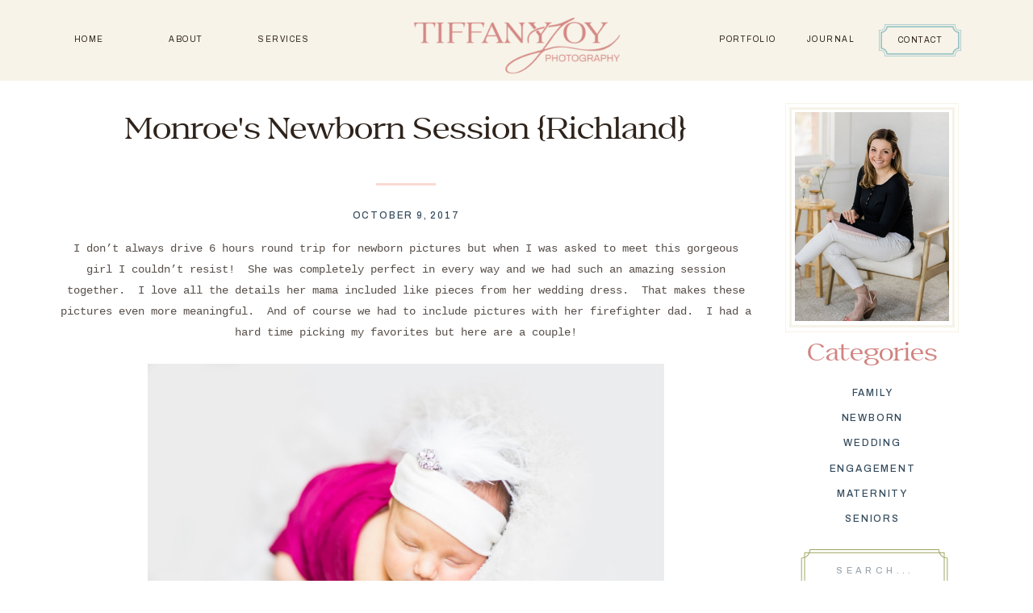

--- FILE ---
content_type: text/html; charset=UTF-8
request_url: https://www.tiffanyjoywphotography.com/2017/10/monroes-newborn-session-richland.html
body_size: 22616
content:
<!DOCTYPE html>
<html dir="ltr" lang="en-US"
	prefix="og: https://ogp.me/ns#"  class="d">
<head>
<link rel="stylesheet" type="text/css" href="//lib.showit.co/engine/2.4.3/showit.css" />
<title>Monroe’s Newborn Session {Richland} - Tiffany Joy Photography Blog</title>

		<!-- All in One SEO 4.4.1 - aioseo.com -->
		<meta name="description" content="I don&#039;t always drive 6 hours round trip for newborn pictures but when I was asked to meet this gorgeous girl I couldn&#039;t resist! She was completely perfect in every way and we had such an amazing session together. I love all the details her mama included like pieces from her wedding dress. That makes" />
		<meta name="robots" content="max-image-preview:large" />
		<link rel="canonical" href="https://www.tiffanyjoywphotography.com/2017/10/monroes-newborn-session-richland.html" />
		<meta name="generator" content="All in One SEO (AIOSEO) 4.4.1" />
		<meta property="og:locale" content="en_US" />
		<meta property="og:site_name" content="Tiffany Joy Photography Blog - Wedding and Portrait Photography" />
		<meta property="og:type" content="article" />
		<meta property="og:title" content="Monroe’s Newborn Session {Richland} - Tiffany Joy Photography Blog" />
		<meta property="og:description" content="I don&#039;t always drive 6 hours round trip for newborn pictures but when I was asked to meet this gorgeous girl I couldn&#039;t resist! She was completely perfect in every way and we had such an amazing session together. I love all the details her mama included like pieces from her wedding dress. That makes" />
		<meta property="og:url" content="https://www.tiffanyjoywphotography.com/2017/10/monroes-newborn-session-richland.html" />
		<meta property="article:published_time" content="2017-10-09T22:03:00+00:00" />
		<meta property="article:modified_time" content="2017-10-09T22:03:00+00:00" />
		<meta name="twitter:card" content="summary_large_image" />
		<meta name="twitter:title" content="Monroe’s Newborn Session {Richland} - Tiffany Joy Photography Blog" />
		<meta name="twitter:description" content="I don&#039;t always drive 6 hours round trip for newborn pictures but when I was asked to meet this gorgeous girl I couldn&#039;t resist! She was completely perfect in every way and we had such an amazing session together. I love all the details her mama included like pieces from her wedding dress. That makes" />
		<script type="application/ld+json" class="aioseo-schema">
			{"@context":"https:\/\/schema.org","@graph":[{"@type":"BlogPosting","@id":"https:\/\/www.tiffanyjoywphotography.com\/2017\/10\/monroes-newborn-session-richland.html#blogposting","name":"Monroe\u2019s Newborn Session {Richland} - Tiffany Joy Photography Blog","headline":"Monroe&#8217;s Newborn Session {Richland}","author":{"@id":"https:\/\/www.tiffanyjoywphotography.com\/author\/joyfulimagehotmail-com#author"},"publisher":{"@id":"https:\/\/www.tiffanyjoywphotography.com\/#organization"},"image":{"@type":"ImageObject","url":"https:\/\/3.bp.blogspot.com\/-oGgYZUj5HaU\/WdvsD4m121I\/AAAAAAAAEKw\/j96058pxsHAAOMBMYilRKaGKXw1o5fzLwCLcBGAs\/s1600\/md_41.jpg","@id":"https:\/\/www.tiffanyjoywphotography.com\/#articleImage"},"datePublished":"2017-10-09T22:03:00+00:00","dateModified":"2017-10-09T22:03:00+00:00","inLanguage":"en-US","mainEntityOfPage":{"@id":"https:\/\/www.tiffanyjoywphotography.com\/2017\/10\/monroes-newborn-session-richland.html#webpage"},"isPartOf":{"@id":"https:\/\/www.tiffanyjoywphotography.com\/2017\/10\/monroes-newborn-session-richland.html#webpage"},"articleSection":"baby, Family, firefighter, Richland"},{"@type":"BreadcrumbList","@id":"https:\/\/www.tiffanyjoywphotography.com\/2017\/10\/monroes-newborn-session-richland.html#breadcrumblist","itemListElement":[{"@type":"ListItem","@id":"https:\/\/www.tiffanyjoywphotography.com\/#listItem","position":1,"item":{"@type":"WebPage","@id":"https:\/\/www.tiffanyjoywphotography.com\/","name":"Home","description":"I don't always drive 6 hours round trip for newborn pictures but when I was asked to meet this gorgeous girl I couldn't resist! She was completely perfect in every way and we had such an amazing session together. I love all the details her mama included like pieces from her wedding dress. That makes","url":"https:\/\/www.tiffanyjoywphotography.com\/"},"nextItem":"https:\/\/www.tiffanyjoywphotography.com\/2017\/#listItem"},{"@type":"ListItem","@id":"https:\/\/www.tiffanyjoywphotography.com\/2017\/#listItem","position":2,"item":{"@type":"WebPage","@id":"https:\/\/www.tiffanyjoywphotography.com\/2017\/","name":"2017","url":"https:\/\/www.tiffanyjoywphotography.com\/2017\/"},"nextItem":"https:\/\/www.tiffanyjoywphotography.com\/2017\/10\/#listItem","previousItem":"https:\/\/www.tiffanyjoywphotography.com\/#listItem"},{"@type":"ListItem","@id":"https:\/\/www.tiffanyjoywphotography.com\/2017\/10\/#listItem","position":3,"item":{"@type":"WebPage","@id":"https:\/\/www.tiffanyjoywphotography.com\/2017\/10\/","name":"October","url":"https:\/\/www.tiffanyjoywphotography.com\/2017\/10\/"},"previousItem":"https:\/\/www.tiffanyjoywphotography.com\/2017\/#listItem"}]},{"@type":"Organization","@id":"https:\/\/www.tiffanyjoywphotography.com\/#organization","name":"Tiffany Joy Photography Blog","url":"https:\/\/www.tiffanyjoywphotography.com\/"},{"@type":"Person","@id":"https:\/\/www.tiffanyjoywphotography.com\/author\/joyfulimagehotmail-com#author","url":"https:\/\/www.tiffanyjoywphotography.com\/author\/joyfulimagehotmail-com","name":"Tiffany Woelber","image":{"@type":"ImageObject","@id":"https:\/\/www.tiffanyjoywphotography.com\/2017\/10\/monroes-newborn-session-richland.html#authorImage","url":"https:\/\/secure.gravatar.com\/avatar\/cce4e079f7f64aff55979d2e946b467a1d49d8366d49067bf0ac1526447ed843?s=96&d=mm&r=g","width":96,"height":96,"caption":"Tiffany Woelber"}},{"@type":"WebPage","@id":"https:\/\/www.tiffanyjoywphotography.com\/2017\/10\/monroes-newborn-session-richland.html#webpage","url":"https:\/\/www.tiffanyjoywphotography.com\/2017\/10\/monroes-newborn-session-richland.html","name":"Monroe\u2019s Newborn Session {Richland} - Tiffany Joy Photography Blog","description":"I don't always drive 6 hours round trip for newborn pictures but when I was asked to meet this gorgeous girl I couldn't resist! She was completely perfect in every way and we had such an amazing session together. I love all the details her mama included like pieces from her wedding dress. That makes","inLanguage":"en-US","isPartOf":{"@id":"https:\/\/www.tiffanyjoywphotography.com\/#website"},"breadcrumb":{"@id":"https:\/\/www.tiffanyjoywphotography.com\/2017\/10\/monroes-newborn-session-richland.html#breadcrumblist"},"author":{"@id":"https:\/\/www.tiffanyjoywphotography.com\/author\/joyfulimagehotmail-com#author"},"creator":{"@id":"https:\/\/www.tiffanyjoywphotography.com\/author\/joyfulimagehotmail-com#author"},"datePublished":"2017-10-09T22:03:00+00:00","dateModified":"2017-10-09T22:03:00+00:00"},{"@type":"WebSite","@id":"https:\/\/www.tiffanyjoywphotography.com\/#website","url":"https:\/\/www.tiffanyjoywphotography.com\/","name":"Tiffany Joy Photography Blog","description":"Wedding and Portrait Photography","inLanguage":"en-US","publisher":{"@id":"https:\/\/www.tiffanyjoywphotography.com\/#organization"}}]}
		</script>
		<!-- All in One SEO -->


<!-- This site is optimized with the Yoast SEO plugin v13.5 - https://yoast.com/wordpress/plugins/seo/ -->
<meta name="robots" content="max-snippet:-1, max-image-preview:large, max-video-preview:-1"/>
<link rel="canonical" href="https://www.tiffanyjoywphotography.com/2017/10/monroes-newborn-session-richland.html" />
<meta property="og:locale" content="en_US" />
<meta property="og:type" content="article" />
<meta property="og:title" content="Monroe&#039;s Newborn Session {Richland} - Tiffany Joy Photography Blog" />
<meta property="og:description" content="I don&#8217;t always drive 6 hours round trip for newborn pictures but when I was asked to meet this gorgeous girl I couldn&#8217;t resist!&nbsp; She was completely perfect in every way and we had such an amazing session together.&nbsp; I love all the details her mama included like pieces from her wedding dress.&nbsp; That makes &hellip;" />
<meta property="og:url" content="https://www.tiffanyjoywphotography.com/2017/10/monroes-newborn-session-richland.html" />
<meta property="og:site_name" content="Tiffany Joy Photography Blog" />
<meta property="article:publisher" content="https://www.facebook.com/tiffanyjoyw.photography/" />
<meta property="article:section" content="baby" />
<meta property="article:published_time" content="2017-10-09T22:03:00+00:00" />
<meta property="og:image" content="https://3.bp.blogspot.com/-oGgYZUj5HaU/WdvsD4m121I/AAAAAAAAEKw/j96058pxsHAAOMBMYilRKaGKXw1o5fzLwCLcBGAs/s1600/md_41.jpg" />
<meta property="og:image:secure_url" content="https://3.bp.blogspot.com/-oGgYZUj5HaU/WdvsD4m121I/AAAAAAAAEKw/j96058pxsHAAOMBMYilRKaGKXw1o5fzLwCLcBGAs/s1600/md_41.jpg" />
<meta name="twitter:card" content="summary_large_image" />
<meta name="twitter:description" content="I don&#8217;t always drive 6 hours round trip for newborn pictures but when I was asked to meet this gorgeous girl I couldn&#8217;t resist!&nbsp; She was completely perfect in every way and we had such an amazing session together.&nbsp; I love all the details her mama included like pieces from her wedding dress.&nbsp; That makes [&hellip;]" />
<meta name="twitter:title" content="Monroe&#039;s Newborn Session {Richland} - Tiffany Joy Photography Blog" />
<meta name="twitter:image" content="https://3.bp.blogspot.com/-oGgYZUj5HaU/WdvsD4m121I/AAAAAAAAEKw/j96058pxsHAAOMBMYilRKaGKXw1o5fzLwCLcBGAs/s1600/md_41.jpg" />
<script type='application/ld+json' class='yoast-schema-graph yoast-schema-graph--main'>{"@context":"https://schema.org","@graph":[{"@type":"WebSite","@id":"https://www.tiffanyjoywphotography.com/#website","url":"https://www.tiffanyjoywphotography.com/","name":"Tiffany Joy Photography Blog","inLanguage":"en-US","description":"Wedding and Portrait Photography","potentialAction":[{"@type":"SearchAction","target":"https://www.tiffanyjoywphotography.com/?s={search_term_string}","query-input":"required name=search_term_string"}]},{"@type":"ImageObject","@id":"https://www.tiffanyjoywphotography.com/2017/10/monroes-newborn-session-richland.html#primaryimage","inLanguage":"en-US","url":"https://3.bp.blogspot.com/-oGgYZUj5HaU/WdvsD4m121I/AAAAAAAAEKw/j96058pxsHAAOMBMYilRKaGKXw1o5fzLwCLcBGAs/s1600/md_41.jpg"},{"@type":"WebPage","@id":"https://www.tiffanyjoywphotography.com/2017/10/monroes-newborn-session-richland.html#webpage","url":"https://www.tiffanyjoywphotography.com/2017/10/monroes-newborn-session-richland.html","name":"Monroe&#039;s Newborn Session {Richland} - Tiffany Joy Photography Blog","isPartOf":{"@id":"https://www.tiffanyjoywphotography.com/#website"},"inLanguage":"en-US","primaryImageOfPage":{"@id":"https://www.tiffanyjoywphotography.com/2017/10/monroes-newborn-session-richland.html#primaryimage"},"datePublished":"2017-10-09T22:03:00+00:00","dateModified":"2017-10-09T22:03:00+00:00","author":{"@id":"https://www.tiffanyjoywphotography.com/#/schema/person/5bf89d25c12bf9c5a65c48a817208ee7"},"potentialAction":[{"@type":"ReadAction","target":["https://www.tiffanyjoywphotography.com/2017/10/monroes-newborn-session-richland.html"]}]},{"@type":["Person"],"@id":"https://www.tiffanyjoywphotography.com/#/schema/person/5bf89d25c12bf9c5a65c48a817208ee7","name":"Tiffany Woelber","image":{"@type":"ImageObject","@id":"https://www.tiffanyjoywphotography.com/#authorlogo","inLanguage":"en-US","url":"https://secure.gravatar.com/avatar/cce4e079f7f64aff55979d2e946b467a1d49d8366d49067bf0ac1526447ed843?s=96&d=mm&r=g","caption":"Tiffany Woelber"},"sameAs":[]}]}</script>
<!-- / Yoast SEO plugin. -->

<link rel="alternate" type="application/rss+xml" title="Tiffany Joy Photography Blog &raquo; Feed" href="https://www.tiffanyjoywphotography.com/feed" />
<link rel="alternate" type="application/rss+xml" title="Tiffany Joy Photography Blog &raquo; Comments Feed" href="https://www.tiffanyjoywphotography.com/comments/feed" />
<link rel="alternate" type="application/rss+xml" title="Tiffany Joy Photography Blog &raquo; Monroe&#8217;s Newborn Session {Richland} Comments Feed" href="https://www.tiffanyjoywphotography.com/2017/10/monroes-newborn-session-richland.html/feed" />
		<!-- This site uses the Google Analytics by MonsterInsights plugin v8.17 - Using Analytics tracking - https://www.monsterinsights.com/ -->
							<script src="//www.googletagmanager.com/gtag/js?id=G-0RC86E2BHL"  data-cfasync="false" data-wpfc-render="false" type="text/javascript" async></script>
			<script data-cfasync="false" data-wpfc-render="false" type="text/javascript">
				var mi_version = '8.17';
				var mi_track_user = true;
				var mi_no_track_reason = '';
				
								var disableStrs = [
										'ga-disable-G-0RC86E2BHL',
									];

				/* Function to detect opted out users */
				function __gtagTrackerIsOptedOut() {
					for (var index = 0; index < disableStrs.length; index++) {
						if (document.cookie.indexOf(disableStrs[index] + '=true') > -1) {
							return true;
						}
					}

					return false;
				}

				/* Disable tracking if the opt-out cookie exists. */
				if (__gtagTrackerIsOptedOut()) {
					for (var index = 0; index < disableStrs.length; index++) {
						window[disableStrs[index]] = true;
					}
				}

				/* Opt-out function */
				function __gtagTrackerOptout() {
					for (var index = 0; index < disableStrs.length; index++) {
						document.cookie = disableStrs[index] + '=true; expires=Thu, 31 Dec 2099 23:59:59 UTC; path=/';
						window[disableStrs[index]] = true;
					}
				}

				if ('undefined' === typeof gaOptout) {
					function gaOptout() {
						__gtagTrackerOptout();
					}
				}
								window.dataLayer = window.dataLayer || [];

				window.MonsterInsightsDualTracker = {
					helpers: {},
					trackers: {},
				};
				if (mi_track_user) {
					function __gtagDataLayer() {
						dataLayer.push(arguments);
					}

					function __gtagTracker(type, name, parameters) {
						if (!parameters) {
							parameters = {};
						}

						if (parameters.send_to) {
							__gtagDataLayer.apply(null, arguments);
							return;
						}

						if (type === 'event') {
														parameters.send_to = monsterinsights_frontend.v4_id;
							var hookName = name;
							if (typeof parameters['event_category'] !== 'undefined') {
								hookName = parameters['event_category'] + ':' + name;
							}

							if (typeof MonsterInsightsDualTracker.trackers[hookName] !== 'undefined') {
								MonsterInsightsDualTracker.trackers[hookName](parameters);
							} else {
								__gtagDataLayer('event', name, parameters);
							}
							
						} else {
							__gtagDataLayer.apply(null, arguments);
						}
					}

					__gtagTracker('js', new Date());
					__gtagTracker('set', {
						'developer_id.dZGIzZG': true,
											});
										__gtagTracker('config', 'G-0RC86E2BHL', {"forceSSL":"true","link_attribution":"true"} );
															window.gtag = __gtagTracker;										(function () {
						/* https://developers.google.com/analytics/devguides/collection/analyticsjs/ */
						/* ga and __gaTracker compatibility shim. */
						var noopfn = function () {
							return null;
						};
						var newtracker = function () {
							return new Tracker();
						};
						var Tracker = function () {
							return null;
						};
						var p = Tracker.prototype;
						p.get = noopfn;
						p.set = noopfn;
						p.send = function () {
							var args = Array.prototype.slice.call(arguments);
							args.unshift('send');
							__gaTracker.apply(null, args);
						};
						var __gaTracker = function () {
							var len = arguments.length;
							if (len === 0) {
								return;
							}
							var f = arguments[len - 1];
							if (typeof f !== 'object' || f === null || typeof f.hitCallback !== 'function') {
								if ('send' === arguments[0]) {
									var hitConverted, hitObject = false, action;
									if ('event' === arguments[1]) {
										if ('undefined' !== typeof arguments[3]) {
											hitObject = {
												'eventAction': arguments[3],
												'eventCategory': arguments[2],
												'eventLabel': arguments[4],
												'value': arguments[5] ? arguments[5] : 1,
											}
										}
									}
									if ('pageview' === arguments[1]) {
										if ('undefined' !== typeof arguments[2]) {
											hitObject = {
												'eventAction': 'page_view',
												'page_path': arguments[2],
											}
										}
									}
									if (typeof arguments[2] === 'object') {
										hitObject = arguments[2];
									}
									if (typeof arguments[5] === 'object') {
										Object.assign(hitObject, arguments[5]);
									}
									if ('undefined' !== typeof arguments[1].hitType) {
										hitObject = arguments[1];
										if ('pageview' === hitObject.hitType) {
											hitObject.eventAction = 'page_view';
										}
									}
									if (hitObject) {
										action = 'timing' === arguments[1].hitType ? 'timing_complete' : hitObject.eventAction;
										hitConverted = mapArgs(hitObject);
										__gtagTracker('event', action, hitConverted);
									}
								}
								return;
							}

							function mapArgs(args) {
								var arg, hit = {};
								var gaMap = {
									'eventCategory': 'event_category',
									'eventAction': 'event_action',
									'eventLabel': 'event_label',
									'eventValue': 'event_value',
									'nonInteraction': 'non_interaction',
									'timingCategory': 'event_category',
									'timingVar': 'name',
									'timingValue': 'value',
									'timingLabel': 'event_label',
									'page': 'page_path',
									'location': 'page_location',
									'title': 'page_title',
								};
								for (arg in args) {
																		if (!(!args.hasOwnProperty(arg) || !gaMap.hasOwnProperty(arg))) {
										hit[gaMap[arg]] = args[arg];
									} else {
										hit[arg] = args[arg];
									}
								}
								return hit;
							}

							try {
								f.hitCallback();
							} catch (ex) {
							}
						};
						__gaTracker.create = newtracker;
						__gaTracker.getByName = newtracker;
						__gaTracker.getAll = function () {
							return [];
						};
						__gaTracker.remove = noopfn;
						__gaTracker.loaded = true;
						window['__gaTracker'] = __gaTracker;
					})();
									} else {
										console.log("");
					(function () {
						function __gtagTracker() {
							return null;
						}

						window['__gtagTracker'] = __gtagTracker;
						window['gtag'] = __gtagTracker;
					})();
									}
			</script>
				<!-- / Google Analytics by MonsterInsights -->
		<script type="text/javascript">
/* <![CDATA[ */
window._wpemojiSettings = {"baseUrl":"https:\/\/s.w.org\/images\/core\/emoji\/16.0.1\/72x72\/","ext":".png","svgUrl":"https:\/\/s.w.org\/images\/core\/emoji\/16.0.1\/svg\/","svgExt":".svg","source":{"concatemoji":"https:\/\/www.tiffanyjoywphotography.com\/wp-includes\/js\/wp-emoji-release.min.js?ver=6.8.3"}};
/*! This file is auto-generated */
!function(s,n){var o,i,e;function c(e){try{var t={supportTests:e,timestamp:(new Date).valueOf()};sessionStorage.setItem(o,JSON.stringify(t))}catch(e){}}function p(e,t,n){e.clearRect(0,0,e.canvas.width,e.canvas.height),e.fillText(t,0,0);var t=new Uint32Array(e.getImageData(0,0,e.canvas.width,e.canvas.height).data),a=(e.clearRect(0,0,e.canvas.width,e.canvas.height),e.fillText(n,0,0),new Uint32Array(e.getImageData(0,0,e.canvas.width,e.canvas.height).data));return t.every(function(e,t){return e===a[t]})}function u(e,t){e.clearRect(0,0,e.canvas.width,e.canvas.height),e.fillText(t,0,0);for(var n=e.getImageData(16,16,1,1),a=0;a<n.data.length;a++)if(0!==n.data[a])return!1;return!0}function f(e,t,n,a){switch(t){case"flag":return n(e,"\ud83c\udff3\ufe0f\u200d\u26a7\ufe0f","\ud83c\udff3\ufe0f\u200b\u26a7\ufe0f")?!1:!n(e,"\ud83c\udde8\ud83c\uddf6","\ud83c\udde8\u200b\ud83c\uddf6")&&!n(e,"\ud83c\udff4\udb40\udc67\udb40\udc62\udb40\udc65\udb40\udc6e\udb40\udc67\udb40\udc7f","\ud83c\udff4\u200b\udb40\udc67\u200b\udb40\udc62\u200b\udb40\udc65\u200b\udb40\udc6e\u200b\udb40\udc67\u200b\udb40\udc7f");case"emoji":return!a(e,"\ud83e\udedf")}return!1}function g(e,t,n,a){var r="undefined"!=typeof WorkerGlobalScope&&self instanceof WorkerGlobalScope?new OffscreenCanvas(300,150):s.createElement("canvas"),o=r.getContext("2d",{willReadFrequently:!0}),i=(o.textBaseline="top",o.font="600 32px Arial",{});return e.forEach(function(e){i[e]=t(o,e,n,a)}),i}function t(e){var t=s.createElement("script");t.src=e,t.defer=!0,s.head.appendChild(t)}"undefined"!=typeof Promise&&(o="wpEmojiSettingsSupports",i=["flag","emoji"],n.supports={everything:!0,everythingExceptFlag:!0},e=new Promise(function(e){s.addEventListener("DOMContentLoaded",e,{once:!0})}),new Promise(function(t){var n=function(){try{var e=JSON.parse(sessionStorage.getItem(o));if("object"==typeof e&&"number"==typeof e.timestamp&&(new Date).valueOf()<e.timestamp+604800&&"object"==typeof e.supportTests)return e.supportTests}catch(e){}return null}();if(!n){if("undefined"!=typeof Worker&&"undefined"!=typeof OffscreenCanvas&&"undefined"!=typeof URL&&URL.createObjectURL&&"undefined"!=typeof Blob)try{var e="postMessage("+g.toString()+"("+[JSON.stringify(i),f.toString(),p.toString(),u.toString()].join(",")+"));",a=new Blob([e],{type:"text/javascript"}),r=new Worker(URL.createObjectURL(a),{name:"wpTestEmojiSupports"});return void(r.onmessage=function(e){c(n=e.data),r.terminate(),t(n)})}catch(e){}c(n=g(i,f,p,u))}t(n)}).then(function(e){for(var t in e)n.supports[t]=e[t],n.supports.everything=n.supports.everything&&n.supports[t],"flag"!==t&&(n.supports.everythingExceptFlag=n.supports.everythingExceptFlag&&n.supports[t]);n.supports.everythingExceptFlag=n.supports.everythingExceptFlag&&!n.supports.flag,n.DOMReady=!1,n.readyCallback=function(){n.DOMReady=!0}}).then(function(){return e}).then(function(){var e;n.supports.everything||(n.readyCallback(),(e=n.source||{}).concatemoji?t(e.concatemoji):e.wpemoji&&e.twemoji&&(t(e.twemoji),t(e.wpemoji)))}))}((window,document),window._wpemojiSettings);
/* ]]> */
</script>
<style id='wp-emoji-styles-inline-css' type='text/css'>

	img.wp-smiley, img.emoji {
		display: inline !important;
		border: none !important;
		box-shadow: none !important;
		height: 1em !important;
		width: 1em !important;
		margin: 0 0.07em !important;
		vertical-align: -0.1em !important;
		background: none !important;
		padding: 0 !important;
	}
</style>
<link rel='stylesheet' id='wp-block-library-css' href='https://www.tiffanyjoywphotography.com/wp-includes/css/dist/block-library/style.min.css?ver=6.8.3' type='text/css' media='all' />
<style id='classic-theme-styles-inline-css' type='text/css'>
/*! This file is auto-generated */
.wp-block-button__link{color:#fff;background-color:#32373c;border-radius:9999px;box-shadow:none;text-decoration:none;padding:calc(.667em + 2px) calc(1.333em + 2px);font-size:1.125em}.wp-block-file__button{background:#32373c;color:#fff;text-decoration:none}
</style>
<style id='global-styles-inline-css' type='text/css'>
:root{--wp--preset--aspect-ratio--square: 1;--wp--preset--aspect-ratio--4-3: 4/3;--wp--preset--aspect-ratio--3-4: 3/4;--wp--preset--aspect-ratio--3-2: 3/2;--wp--preset--aspect-ratio--2-3: 2/3;--wp--preset--aspect-ratio--16-9: 16/9;--wp--preset--aspect-ratio--9-16: 9/16;--wp--preset--color--black: #000000;--wp--preset--color--cyan-bluish-gray: #abb8c3;--wp--preset--color--white: #ffffff;--wp--preset--color--pale-pink: #f78da7;--wp--preset--color--vivid-red: #cf2e2e;--wp--preset--color--luminous-vivid-orange: #ff6900;--wp--preset--color--luminous-vivid-amber: #fcb900;--wp--preset--color--light-green-cyan: #7bdcb5;--wp--preset--color--vivid-green-cyan: #00d084;--wp--preset--color--pale-cyan-blue: #8ed1fc;--wp--preset--color--vivid-cyan-blue: #0693e3;--wp--preset--color--vivid-purple: #9b51e0;--wp--preset--gradient--vivid-cyan-blue-to-vivid-purple: linear-gradient(135deg,rgba(6,147,227,1) 0%,rgb(155,81,224) 100%);--wp--preset--gradient--light-green-cyan-to-vivid-green-cyan: linear-gradient(135deg,rgb(122,220,180) 0%,rgb(0,208,130) 100%);--wp--preset--gradient--luminous-vivid-amber-to-luminous-vivid-orange: linear-gradient(135deg,rgba(252,185,0,1) 0%,rgba(255,105,0,1) 100%);--wp--preset--gradient--luminous-vivid-orange-to-vivid-red: linear-gradient(135deg,rgba(255,105,0,1) 0%,rgb(207,46,46) 100%);--wp--preset--gradient--very-light-gray-to-cyan-bluish-gray: linear-gradient(135deg,rgb(238,238,238) 0%,rgb(169,184,195) 100%);--wp--preset--gradient--cool-to-warm-spectrum: linear-gradient(135deg,rgb(74,234,220) 0%,rgb(151,120,209) 20%,rgb(207,42,186) 40%,rgb(238,44,130) 60%,rgb(251,105,98) 80%,rgb(254,248,76) 100%);--wp--preset--gradient--blush-light-purple: linear-gradient(135deg,rgb(255,206,236) 0%,rgb(152,150,240) 100%);--wp--preset--gradient--blush-bordeaux: linear-gradient(135deg,rgb(254,205,165) 0%,rgb(254,45,45) 50%,rgb(107,0,62) 100%);--wp--preset--gradient--luminous-dusk: linear-gradient(135deg,rgb(255,203,112) 0%,rgb(199,81,192) 50%,rgb(65,88,208) 100%);--wp--preset--gradient--pale-ocean: linear-gradient(135deg,rgb(255,245,203) 0%,rgb(182,227,212) 50%,rgb(51,167,181) 100%);--wp--preset--gradient--electric-grass: linear-gradient(135deg,rgb(202,248,128) 0%,rgb(113,206,126) 100%);--wp--preset--gradient--midnight: linear-gradient(135deg,rgb(2,3,129) 0%,rgb(40,116,252) 100%);--wp--preset--font-size--small: 13px;--wp--preset--font-size--medium: 20px;--wp--preset--font-size--large: 36px;--wp--preset--font-size--x-large: 42px;--wp--preset--spacing--20: 0.44rem;--wp--preset--spacing--30: 0.67rem;--wp--preset--spacing--40: 1rem;--wp--preset--spacing--50: 1.5rem;--wp--preset--spacing--60: 2.25rem;--wp--preset--spacing--70: 3.38rem;--wp--preset--spacing--80: 5.06rem;--wp--preset--shadow--natural: 6px 6px 9px rgba(0, 0, 0, 0.2);--wp--preset--shadow--deep: 12px 12px 50px rgba(0, 0, 0, 0.4);--wp--preset--shadow--sharp: 6px 6px 0px rgba(0, 0, 0, 0.2);--wp--preset--shadow--outlined: 6px 6px 0px -3px rgba(255, 255, 255, 1), 6px 6px rgba(0, 0, 0, 1);--wp--preset--shadow--crisp: 6px 6px 0px rgba(0, 0, 0, 1);}:where(.is-layout-flex){gap: 0.5em;}:where(.is-layout-grid){gap: 0.5em;}body .is-layout-flex{display: flex;}.is-layout-flex{flex-wrap: wrap;align-items: center;}.is-layout-flex > :is(*, div){margin: 0;}body .is-layout-grid{display: grid;}.is-layout-grid > :is(*, div){margin: 0;}:where(.wp-block-columns.is-layout-flex){gap: 2em;}:where(.wp-block-columns.is-layout-grid){gap: 2em;}:where(.wp-block-post-template.is-layout-flex){gap: 1.25em;}:where(.wp-block-post-template.is-layout-grid){gap: 1.25em;}.has-black-color{color: var(--wp--preset--color--black) !important;}.has-cyan-bluish-gray-color{color: var(--wp--preset--color--cyan-bluish-gray) !important;}.has-white-color{color: var(--wp--preset--color--white) !important;}.has-pale-pink-color{color: var(--wp--preset--color--pale-pink) !important;}.has-vivid-red-color{color: var(--wp--preset--color--vivid-red) !important;}.has-luminous-vivid-orange-color{color: var(--wp--preset--color--luminous-vivid-orange) !important;}.has-luminous-vivid-amber-color{color: var(--wp--preset--color--luminous-vivid-amber) !important;}.has-light-green-cyan-color{color: var(--wp--preset--color--light-green-cyan) !important;}.has-vivid-green-cyan-color{color: var(--wp--preset--color--vivid-green-cyan) !important;}.has-pale-cyan-blue-color{color: var(--wp--preset--color--pale-cyan-blue) !important;}.has-vivid-cyan-blue-color{color: var(--wp--preset--color--vivid-cyan-blue) !important;}.has-vivid-purple-color{color: var(--wp--preset--color--vivid-purple) !important;}.has-black-background-color{background-color: var(--wp--preset--color--black) !important;}.has-cyan-bluish-gray-background-color{background-color: var(--wp--preset--color--cyan-bluish-gray) !important;}.has-white-background-color{background-color: var(--wp--preset--color--white) !important;}.has-pale-pink-background-color{background-color: var(--wp--preset--color--pale-pink) !important;}.has-vivid-red-background-color{background-color: var(--wp--preset--color--vivid-red) !important;}.has-luminous-vivid-orange-background-color{background-color: var(--wp--preset--color--luminous-vivid-orange) !important;}.has-luminous-vivid-amber-background-color{background-color: var(--wp--preset--color--luminous-vivid-amber) !important;}.has-light-green-cyan-background-color{background-color: var(--wp--preset--color--light-green-cyan) !important;}.has-vivid-green-cyan-background-color{background-color: var(--wp--preset--color--vivid-green-cyan) !important;}.has-pale-cyan-blue-background-color{background-color: var(--wp--preset--color--pale-cyan-blue) !important;}.has-vivid-cyan-blue-background-color{background-color: var(--wp--preset--color--vivid-cyan-blue) !important;}.has-vivid-purple-background-color{background-color: var(--wp--preset--color--vivid-purple) !important;}.has-black-border-color{border-color: var(--wp--preset--color--black) !important;}.has-cyan-bluish-gray-border-color{border-color: var(--wp--preset--color--cyan-bluish-gray) !important;}.has-white-border-color{border-color: var(--wp--preset--color--white) !important;}.has-pale-pink-border-color{border-color: var(--wp--preset--color--pale-pink) !important;}.has-vivid-red-border-color{border-color: var(--wp--preset--color--vivid-red) !important;}.has-luminous-vivid-orange-border-color{border-color: var(--wp--preset--color--luminous-vivid-orange) !important;}.has-luminous-vivid-amber-border-color{border-color: var(--wp--preset--color--luminous-vivid-amber) !important;}.has-light-green-cyan-border-color{border-color: var(--wp--preset--color--light-green-cyan) !important;}.has-vivid-green-cyan-border-color{border-color: var(--wp--preset--color--vivid-green-cyan) !important;}.has-pale-cyan-blue-border-color{border-color: var(--wp--preset--color--pale-cyan-blue) !important;}.has-vivid-cyan-blue-border-color{border-color: var(--wp--preset--color--vivid-cyan-blue) !important;}.has-vivid-purple-border-color{border-color: var(--wp--preset--color--vivid-purple) !important;}.has-vivid-cyan-blue-to-vivid-purple-gradient-background{background: var(--wp--preset--gradient--vivid-cyan-blue-to-vivid-purple) !important;}.has-light-green-cyan-to-vivid-green-cyan-gradient-background{background: var(--wp--preset--gradient--light-green-cyan-to-vivid-green-cyan) !important;}.has-luminous-vivid-amber-to-luminous-vivid-orange-gradient-background{background: var(--wp--preset--gradient--luminous-vivid-amber-to-luminous-vivid-orange) !important;}.has-luminous-vivid-orange-to-vivid-red-gradient-background{background: var(--wp--preset--gradient--luminous-vivid-orange-to-vivid-red) !important;}.has-very-light-gray-to-cyan-bluish-gray-gradient-background{background: var(--wp--preset--gradient--very-light-gray-to-cyan-bluish-gray) !important;}.has-cool-to-warm-spectrum-gradient-background{background: var(--wp--preset--gradient--cool-to-warm-spectrum) !important;}.has-blush-light-purple-gradient-background{background: var(--wp--preset--gradient--blush-light-purple) !important;}.has-blush-bordeaux-gradient-background{background: var(--wp--preset--gradient--blush-bordeaux) !important;}.has-luminous-dusk-gradient-background{background: var(--wp--preset--gradient--luminous-dusk) !important;}.has-pale-ocean-gradient-background{background: var(--wp--preset--gradient--pale-ocean) !important;}.has-electric-grass-gradient-background{background: var(--wp--preset--gradient--electric-grass) !important;}.has-midnight-gradient-background{background: var(--wp--preset--gradient--midnight) !important;}.has-small-font-size{font-size: var(--wp--preset--font-size--small) !important;}.has-medium-font-size{font-size: var(--wp--preset--font-size--medium) !important;}.has-large-font-size{font-size: var(--wp--preset--font-size--large) !important;}.has-x-large-font-size{font-size: var(--wp--preset--font-size--x-large) !important;}
:where(.wp-block-post-template.is-layout-flex){gap: 1.25em;}:where(.wp-block-post-template.is-layout-grid){gap: 1.25em;}
:where(.wp-block-columns.is-layout-flex){gap: 2em;}:where(.wp-block-columns.is-layout-grid){gap: 2em;}
:root :where(.wp-block-pullquote){font-size: 1.5em;line-height: 1.6;}
</style>
<link rel='stylesheet' id='th-editor-front-css' href='https://www.tiffanyjoywphotography.com/wp-content/plugins/thumbnail-editor/css/editor-front.css?ver=6.8.3' type='text/css' media='all' />
<link rel='stylesheet' id='pub-style-css' href='https://www.tiffanyjoywphotography.com/wp-content/themes/showit/pubs/pgymtbqrt0ojissobgacdg/20250910212319Skp7m5n/assets/pub.css?ver=1757539404' type='text/css' media='all' />
<script type="text/javascript" src="https://www.tiffanyjoywphotography.com/wp-content/plugins/google-analytics-for-wordpress/assets/js/frontend-gtag.min.js?ver=8.17" id="monsterinsights-frontend-script-js"></script>
<script data-cfasync="false" data-wpfc-render="false" type="text/javascript" id='monsterinsights-frontend-script-js-extra'>/* <![CDATA[ */
var monsterinsights_frontend = {"js_events_tracking":"true","download_extensions":"doc,pdf,ppt,zip,xls,docx,pptx,xlsx","inbound_paths":"[{\"path\":\"\\\/go\\\/\",\"label\":\"affiliate\"},{\"path\":\"\\\/recommend\\\/\",\"label\":\"affiliate\"}]","home_url":"https:\/\/www.tiffanyjoywphotography.com","hash_tracking":"false","v4_id":"G-0RC86E2BHL"};/* ]]> */
</script>
<script type="text/javascript" src="https://www.tiffanyjoywphotography.com/wp-includes/js/jquery/jquery.min.js?ver=3.7.1" id="jquery-core-js"></script>
<script type="text/javascript" id="jquery-core-js-after">
/* <![CDATA[ */
$ = jQuery;
/* ]]> */
</script>
<script type="text/javascript" src="https://www.tiffanyjoywphotography.com/wp-content/themes/showit/pubs/pgymtbqrt0ojissobgacdg/20250910212319Skp7m5n/assets/pub.js?ver=1757539404" id="pub-script-js"></script>
<link rel="https://api.w.org/" href="https://www.tiffanyjoywphotography.com/wp-json/" /><link rel="alternate" title="JSON" type="application/json" href="https://www.tiffanyjoywphotography.com/wp-json/wp/v2/posts/95" /><link rel="EditURI" type="application/rsd+xml" title="RSD" href="https://www.tiffanyjoywphotography.com/xmlrpc.php?rsd" />
<link rel='shortlink' href='https://www.tiffanyjoywphotography.com/?p=95' />
<link rel="alternate" title="oEmbed (JSON)" type="application/json+oembed" href="https://www.tiffanyjoywphotography.com/wp-json/oembed/1.0/embed?url=https%3A%2F%2Fwww.tiffanyjoywphotography.com%2F2017%2F10%2Fmonroes-newborn-session-richland.html" />
<link rel="alternate" title="oEmbed (XML)" type="text/xml+oembed" href="https://www.tiffanyjoywphotography.com/wp-json/oembed/1.0/embed?url=https%3A%2F%2Fwww.tiffanyjoywphotography.com%2F2017%2F10%2Fmonroes-newborn-session-richland.html&#038;format=xml" />
<style type="text/css">.recentcomments a{display:inline !important;padding:0 !important;margin:0 !important;}</style>
<meta charset="UTF-8" />
<meta name="viewport" content="width=device-width, initial-scale=1" />
<link rel="icon" type="image/png" href="//static.showit.co/200/ocEsbClKTeuLGKv4nsxBkQ/93389/flower.png" />
<link rel="preconnect" href="https://static.showit.co" />

<link rel="preconnect" href="https://fonts.googleapis.com">
<link rel="preconnect" href="https://fonts.gstatic.com" crossorigin>
<link href="https://fonts.googleapis.com/css?family=Archivo:regular|Archivo:500" rel="stylesheet" type="text/css"/>
<style>
@font-face{font-family:Rosemartin;src:url('//static.showit.co/file/BgM2LNL9FPoIVwtnozzXTA/93389/rosemartin-webfont.woff');}
</style>
<script id="init_data" type="application/json">
{"mobile":{"w":320},"desktop":{"w":1200,"defaultTrIn":{"type":"fade"},"defaultTrOut":{"type":"fade"},"bgFillType":"color","bgColor":"#000000:0"},"sid":"pgymtbqrt0ojissobgacdg","break":768,"assetURL":"//static.showit.co","contactFormId":"93389/208940","cfAction":"aHR0cHM6Ly9jbGllbnRzZXJ2aWNlLnNob3dpdC5jby9jb250YWN0Zm9ybQ==","sgAction":"aHR0cHM6Ly9jbGllbnRzZXJ2aWNlLnNob3dpdC5jby9zb2NpYWxncmlk","blockData":[{"slug":"header-2","visible":"a","states":[],"d":{"h":100,"w":1200,"locking":{"side":"t","scrollOffset":1},"bgFillType":"color","bgColor":"colors-2","bgMediaType":"none"},"m":{"h":60,"w":320,"locking":{"side":"t","scrollOffset":1},"bgFillType":"color","bgColor":"colors-2","bgMediaType":"none"}},{"slug":"header","visible":"a","states":[],"d":{"h":100,"w":1200,"locking":{"scrollOffset":1},"bgFillType":"color","bgColor":"colors-6","bgMediaType":"none"},"m":{"h":60,"w":320,"locking":{"scrollOffset":1},"bgFillType":"color","bgColor":"colors-6","bgMediaType":"none"}},{"slug":"sidebar","visible":"d","states":[],"d":{"h":1,"w":1200,"locking":{"offset":100,"side":"st"},"nature":"dH","bgFillType":"color","bgColor":"colors-7","bgMediaType":"none"},"m":{"h":200,"w":320,"bgFillType":"color","bgColor":"#FFFFFF","bgMediaType":"none"}},{"slug":"post-title","visible":"a","states":[],"d":{"h":110,"w":1200,"locking":{"offset":100},"nature":"dH","bgFillType":"color","bgColor":"#FFFFFF","bgMediaType":"none"},"m":{"h":78,"w":320,"nature":"dH","bgFillType":"color","bgColor":"#FFFFFF","bgMediaType":"none"}},{"slug":"post-meta","visible":"a","states":[],"d":{"h":389,"w":1200,"nature":"dH","bgFillType":"color","bgColor":"#FFFFFF","bgMediaType":"none"},"m":{"h":353,"w":320,"nature":"dH","bgFillType":"color","bgColor":"#FFFFFF","bgMediaType":"none"}},{"slug":"comments","visible":"a","states":[],"d":{"h":97,"w":1200,"nature":"dH","bgFillType":"color","bgColor":"#FFFFFF","bgMediaType":"none"},"m":{"h":79,"w":320,"nature":"dH","bgFillType":"color","bgColor":"#FFFFFF","bgMediaType":"none"}},{"slug":"comments-form","visible":"a","states":[],"d":{"h":97,"w":1200,"nature":"dH","bgFillType":"color","bgColor":"#FFFFFF","bgMediaType":"none"},"m":{"h":79,"w":320,"nature":"dH","bgFillType":"color","bgColor":"#FFFFFF","bgMediaType":"none"}},{"slug":"pagination","visible":"a","states":[],"d":{"h":125,"w":1200,"nature":"dH","bgFillType":"color","bgColor":"#FFFFFF","bgMediaType":"none"},"m":{"h":126,"w":320,"nature":"dH","bgFillType":"color","bgColor":"#FFFFFF","bgMediaType":"none"}},{"slug":"footer","visible":"a","states":[],"d":{"h":438,"w":1200,"bgFillType":"color","bgColor":"colors-6:90","bgMediaType":"image","bgImage":{"key":"aJd42A0TSSOdFV18Y-nK0Q/shared/asset_12.png","aspect_ratio":3.00075,"title":"Asset 12","type":"asset"},"bgOpacity":20,"bgPos":"cm","bgScale":"cover","bgScroll":"p"},"m":{"h":689,"w":320,"bgFillType":"color","bgColor":"colors-6","bgMediaType":"none"}},{"slug":"mobile-nav","visible":"m","states":[],"d":{"h":200,"w":1200,"bgFillType":"color","bgColor":"colors-7","bgMediaType":"none"},"m":{"h":566,"w":320,"locking":{"side":"t"},"nature":"wH","bgFillType":"color","bgColor":"colors-6","bgMediaType":"none"}}],"elementData":[{"type":"icon","visible":"d","id":"header-2_0","blockId":"header-2","m":{"x":7,"y":21,"w":80,"h":34,"a":0},"d":{"x":1049,"y":27,"w":102,"h":46,"a":0}},{"type":"text","visible":"d","id":"header-2_1","blockId":"header-2","m":{"x":16,"y":29,"w":63,"h":16,"a":0},"d":{"x":1065,"y":42,"w":71,"h":16,"a":0}},{"type":"text","visible":"d","id":"header-2_2","blockId":"header-2","m":{"x":53,"y":41,"w":83,"h":21,"a":0},"d":{"x":957,"y":41,"w":65,"h":19,"a":0}},{"type":"text","visible":"d","id":"header-2_3","blockId":"header-2","m":{"x":53,"y":41,"w":83,"h":21,"a":0},"d":{"x":844,"y":41,"w":85,"h":19,"a":0}},{"type":"icon","visible":"m","id":"header-2_4","blockId":"header-2","m":{"x":281,"y":-1,"w":37,"h":37,"a":0},"d":{"x":1161,"y":37,"w":35,"h":35,"a":0},"pc":[{"type":"show","block":"mobile-nav"}]},{"type":"text","visible":"d","id":"header-2_6","blockId":"header-2","m":{"x":53,"y":41,"w":83,"h":21,"a":0},"d":{"x":49,"y":41,"w":42,"h":19,"a":0}},{"type":"text","visible":"d","id":"header-2_7","blockId":"header-2","m":{"x":53,"y":41,"w":83,"h":21,"a":0},"d":{"x":164,"y":41,"w":53,"h":19,"a":0}},{"type":"text","visible":"d","id":"header-2_8","blockId":"header-2","m":{"x":53,"y":41,"w":83,"h":21,"a":0},"d":{"x":276,"y":41,"w":71,"h":19,"a":0}},{"type":"graphic","visible":"a","id":"header-2_9","blockId":"header-2","m":{"x":72,"y":6,"w":177,"h":49,"a":0},"d":{"x":440,"y":13,"w":321,"h":87,"a":0,"gs":{"s":80}},"c":{"key":"ROqHmJ6iBCYWr4zgFezAqg/93389/tiffanyjoyphotography_primary_logo_cream_rgb_1000px_w_72ppi.png","aspect_ratio":1.54321}},{"type":"icon","visible":"d","id":"header_0","blockId":"header","m":{"x":7,"y":21,"w":80,"h":34,"a":0},"d":{"x":1049,"y":27,"w":102,"h":46,"a":0}},{"type":"text","visible":"d","id":"header_1","blockId":"header","m":{"x":16,"y":29,"w":63,"h":16,"a":0},"d":{"x":1065,"y":42,"w":71,"h":16,"a":0}},{"type":"text","visible":"d","id":"header_2","blockId":"header","m":{"x":53,"y":41,"w":83,"h":21,"a":0},"d":{"x":957,"y":41,"w":65,"h":19,"a":0}},{"type":"text","visible":"d","id":"header_3","blockId":"header","m":{"x":53,"y":41,"w":83,"h":21,"a":0},"d":{"x":844,"y":41,"w":85,"h":19,"a":0}},{"type":"icon","visible":"m","id":"header_4","blockId":"header","m":{"x":281,"y":-1,"w":37,"h":37,"a":0},"d":{"x":1161,"y":37,"w":35,"h":35,"a":0},"pc":[{"type":"show","block":"mobile-nav"}]},{"type":"text","visible":"d","id":"header_5","blockId":"header","m":{"x":53,"y":41,"w":83,"h":21,"a":0},"d":{"x":276,"y":41,"w":71,"h":19,"a":0}},{"type":"text","visible":"d","id":"header_6","blockId":"header","m":{"x":53,"y":41,"w":83,"h":21,"a":0},"d":{"x":164,"y":41,"w":53,"h":19,"a":0}},{"type":"text","visible":"d","id":"header_7","blockId":"header","m":{"x":53,"y":41,"w":83,"h":21,"a":0},"d":{"x":49,"y":41,"w":42,"h":19,"a":0}},{"type":"graphic","visible":"a","id":"header_8","blockId":"header","m":{"x":72,"y":6,"w":177,"h":49,"a":0},"d":{"x":440,"y":13,"w":321,"h":87,"a":0,"gs":{"s":80}},"c":{"key":"1VqeJC0iEkqnH7xe6CF5zw/93389/tiffanyjoyphotography_primary_logo_dark_pink_rgb_1000px_w_72ppi.png","aspect_ratio":1.54321}},{"type":"simple","visible":"a","id":"sidebar_0","blockId":"sidebar","m":{"x":53,"y":43,"w":215,"h":218,"a":0},"d":{"x":933,"y":28,"w":215,"h":284,"a":0}},{"type":"simple","visible":"a","id":"sidebar_1","blockId":"sidebar","m":{"x":57,"y":47,"w":207,"h":210,"a":0},"d":{"x":938,"y":33,"w":205,"h":273,"a":0}},{"type":"graphic","visible":"d","id":"sidebar_2","blockId":"sidebar","m":{"x":114,"y":30,"w":93,"h":140,"a":0},"d":{"x":945,"y":39,"w":191,"h":259,"a":0},"c":{"key":"FbbxRfsfS-GQIs4ZGjVacA/shared/crop2.jpg","aspect_ratio":0.85106}},{"type":"text","visible":"a","id":"sidebar_3","blockId":"sidebar","m":{"x":95,"y":85,"w":130.2,"h":31,"a":0},"d":{"x":944,"y":323,"w":194,"h":29,"a":0}},{"type":"text","visible":"a","id":"sidebar_4","blockId":"sidebar","m":{"x":112,"y":92,"w":96,"h":16,"a":0},"d":{"x":944,"y":534,"w":194,"h":17,"a":0}},{"type":"text","visible":"a","id":"sidebar_5","blockId":"sidebar","m":{"x":112,"y":92,"w":96,"h":16,"a":0},"d":{"x":944,"y":503,"w":194,"h":17,"a":0}},{"type":"text","visible":"a","id":"sidebar_6","blockId":"sidebar","m":{"x":112,"y":92,"w":96,"h":16,"a":0},"d":{"x":944,"y":409,"w":194,"h":17,"a":0}},{"type":"text","visible":"a","id":"sidebar_7","blockId":"sidebar","m":{"x":112,"y":92,"w":96,"h":16,"a":0},"d":{"x":944,"y":378,"w":194,"h":17,"a":0}},{"type":"icon","visible":"a","id":"sidebar_8","blockId":"sidebar","m":{"x":71,"y":525,"w":179,"h":57,"a":0},"d":{"x":950,"y":581,"w":187,"h":52,"a":0}},{"type":"text","visible":"a","id":"sidebar_9","blockId":"sidebar","m":{"x":119,"y":545,"w":83,"h":18,"a":0},"d":{"x":969,"y":600,"w":151,"h":14,"a":0}},{"type":"text","visible":"a","id":"sidebar_10","blockId":"sidebar","m":{"x":112,"y":92,"w":96,"h":16,"a":0},"d":{"x":944,"y":472,"w":194,"h":17,"a":0}},{"type":"text","visible":"a","id":"sidebar_11","blockId":"sidebar","m":{"x":112,"y":92,"w":96,"h":16,"a":0},"d":{"x":944,"y":440,"w":194,"h":17,"a":0}},{"type":"text","visible":"a","id":"post-title_0","blockId":"post-title","m":{"x":20,"y":46,"w":280,"h":33,"a":0},"d":{"x":33,"y":41,"w":859,"h":41,"a":0}},{"type":"text","visible":"a","id":"post-meta_0","blockId":"post-meta","m":{"x":20,"y":38,"w":280,"h":22,"a":0},"d":{"x":63,"y":47,"w":800,"h":29,"a":0}},{"type":"simple","visible":"a","id":"post-meta_1","blockId":"post-meta","m":{"x":142,"y":18,"w":37,"h":3,"a":0},"d":{"x":426,"y":16,"w":74,"h":3,"a":0}},{"type":"text","visible":"a","id":"post-meta_2","blockId":"post-meta","m":{"x":20,"y":72,"w":280,"h":250,"a":0},"d":{"x":33,"y":84,"w":859,"h":256,"a":0}},{"type":"text","visible":"a","id":"comments_0","blockId":"comments","m":{"x":13.993,"y":50,"w":292.015,"h":26.004,"a":0},"d":{"x":33,"y":61,"w":800,"h":33.014,"a":0}},{"type":"text","visible":"a","id":"comments_1","blockId":"comments","m":{"x":28,"y":20,"w":265.003,"h":17.003,"a":0},"d":{"x":33,"y":32,"w":800,"h":24,"a":0}},{"type":"text","visible":"a","id":"comments-form_0","blockId":"comments-form","m":{"x":14,"y":19,"w":292.001,"h":57.014,"a":0},"d":{"x":33,"y":11,"w":800,"h":78.011,"a":0}},{"type":"text","visible":"a","id":"pagination_0","blockId":"pagination","m":{"x":12,"y":25,"w":296,"h":38,"a":0},"d":{"x":689,"y":52,"w":474,"h":20,"a":0}},{"type":"text","visible":"a","id":"pagination_1","blockId":"pagination","m":{"x":12,"y":77,"w":296,"h":39,"a":0},"d":{"x":33,"y":54,"w":474,"h":20,"a":0}},{"type":"graphic","visible":"d","id":"pagination_2","blockId":"pagination","m":{"x":116,"y":19,"w":88,"h":88,"a":0},"d":{"x":556,"y":19,"w":88,"h":88,"a":0},"c":{"key":"p_gOlTUtqjaYJyOMAYWcDg/93389/tiffanyjoyphotography_logomark_2_light_blue_rgb_1000px_w_72ppi.png","aspect_ratio":1.002}},{"type":"line","visible":"a","id":"pagination_3","blockId":"pagination","m":{"x":0,"y":-3,"w":320,"a":0},"d":{"x":0,"y":-2,"w":1200,"h":3,"a":0,"lockH":"s"}},{"type":"graphic","visible":"m","id":"footer_0","blockId":"footer","m":{"x":-144,"y":144,"w":611,"h":324,"a":90,"o":25},"d":{"x":180,"y":130,"w":840,"h":280,"a":0},"c":{"key":"aJd42A0TSSOdFV18Y-nK0Q/shared/asset_12.png","aspect_ratio":3.00075}},{"type":"graphic","visible":"a","id":"footer_1","blockId":"footer","m":{"x":48,"y":39,"w":224,"h":94,"a":0},"d":{"x":138,"y":52,"w":238,"h":154,"a":0},"c":{"key":"oI-XNfu6Dw4vn4LehhZCtQ/93389/tiffanyjoyphotography_secondary_logo1_dark_blue_rgb_1000px_w_72ppi.png","aspect_ratio":1.76056}},{"type":"simple","visible":"a","id":"footer_2","blockId":"footer","m":{"x":55,"y":248,"w":210,"h":210,"a":0},"d":{"x":447,"y":47,"w":307,"h":307,"a":0}},{"type":"social","visible":"a","id":"footer_3","blockId":"footer","m":{"x":63,"y":256,"w":195,"h":193,"a":0},"d":{"x":454,"y":56,"w":293,"h":290,"a":0}},{"type":"text","visible":"d","id":"footer_4","blockId":"footer","m":{"x":109,"y":183,"w":102.60000000000001,"h":19,"a":0},"d":{"x":819,"y":47,"w":113,"h":178,"a":0}},{"type":"icon","visible":"a","id":"footer_5","blockId":"footer","m":{"x":285,"y":326,"w":16,"h":16,"a":-90},"d":{"x":1158,"y":36,"w":16,"h":16,"a":-90,"lockH":"r"}},{"type":"line","visible":"a","id":"footer_6","blockId":"footer","m":{"x":285,"y":339,"w":16,"a":-90},"d":{"x":1155,"y":51,"w":22,"h":2,"a":-90,"lockH":"r"}},{"type":"text","visible":"a","id":"footer_7","blockId":"footer","m":{"x":237,"y":397,"w":112,"h":16,"a":-90},"d":{"x":1115,"y":110,"w":102,"h":17,"a":-90,"lockH":"r"}},{"type":"icon","visible":"a","id":"footer_8","blockId":"footer","m":{"x":54,"y":147,"w":213,"h":46,"a":0},"d":{"x":139,"y":215,"w":237,"h":52,"a":0}},{"type":"text","visible":"a","id":"footer_9","blockId":"footer","m":{"x":89,"y":157,"w":143,"h":27,"a":0},"d":{"x":183,"y":225,"w":149,"h":28,"a":0}},{"type":"icon","visible":"a","id":"footer_10","blockId":"footer","m":{"x":200,"y":209,"w":18,"h":18,"a":0},"d":{"x":300,"y":286,"w":20,"h":20,"a":0}},{"type":"icon","visible":"a","id":"footer_11","blockId":"footer","m":{"x":167,"y":209,"w":18,"h":18,"a":0},"d":{"x":263,"y":286,"w":20,"h":20,"a":0}},{"type":"icon","visible":"a","id":"footer_12","blockId":"footer","m":{"x":135,"y":209,"w":18,"h":18,"a":0},"d":{"x":226,"y":286,"w":20,"h":20,"a":0}},{"type":"icon","visible":"a","id":"footer_13","blockId":"footer","m":{"x":102,"y":209,"w":18,"h":18,"a":0},"d":{"x":189,"y":286,"w":20,"h":20,"a":0}},{"type":"simple","visible":"a","id":"footer_14","blockId":"footer","m":{"x":0,"y":611,"w":320,"h":78,"a":0},"d":{"x":0,"y":390,"w":1200,"h":50,"a":0,"lockH":"s"}},{"type":"text","visible":"a","id":"footer_15","blockId":"footer","m":{"x":25,"y":629,"w":270,"h":42,"a":0},"d":{"x":130,"y":407,"w":940,"h":17,"a":0}},{"type":"graphic","visible":"a","id":"footer_16","blockId":"footer","m":{"x":70,"y":490,"w":180,"h":94,"a":0},"d":{"x":819,"y":253,"w":180,"h":93,"a":0},"c":{"key":"5FEky7ZXQyqppmgTqV58CA/93389/ppa.png","aspect_ratio":1.91975}},{"type":"graphic","visible":"a","id":"mobile-nav_0","blockId":"mobile-nav","m":{"x":-93,"y":149,"w":507,"h":330,"a":90,"o":20},"d":{"x":495,"y":30,"w":210,"h":140,"a":0},"c":{"key":"XKsIBZ8nR1GllGT9rOSwaw/shared/asset_8.png","aspect_ratio":1.49801}},{"type":"simple","visible":"a","id":"mobile-nav_1","blockId":"mobile-nav","m":{"x":0,"y":0,"w":320,"h":60,"a":0},"d":{"x":488,"y":-110,"w":480,"h":80,"a":0}},{"type":"icon","visible":"m","id":"mobile-nav_2","blockId":"mobile-nav","m":{"x":283,"y":2,"w":33,"h":33,"a":0},"d":{"x":1161,"y":37,"w":35,"h":35,"a":0},"pc":[{"type":"hide","block":"mobile-nav"}]},{"type":"text","visible":"a","id":"mobile-nav_3","blockId":"mobile-nav","m":{"x":109,"y":164,"w":103,"h":280,"a":0},"d":{"x":819,"y":112,"w":113,"h":178,"a":0},"pc":[{"type":"hide","block":"mobile-nav"}]},{"type":"icon","visible":"a","id":"mobile-nav_4","blockId":"mobile-nav","m":{"x":200,"y":479,"w":18,"h":18,"a":0},"d":{"x":300,"y":286,"w":20,"h":20,"a":0}},{"type":"icon","visible":"a","id":"mobile-nav_5","blockId":"mobile-nav","m":{"x":167,"y":479,"w":18,"h":18,"a":0},"d":{"x":263,"y":286,"w":20,"h":20,"a":0}},{"type":"icon","visible":"a","id":"mobile-nav_6","blockId":"mobile-nav","m":{"x":135,"y":479,"w":18,"h":18,"a":0},"d":{"x":226,"y":286,"w":20,"h":20,"a":0}},{"type":"icon","visible":"a","id":"mobile-nav_7","blockId":"mobile-nav","m":{"x":102,"y":479,"w":18,"h":18,"a":0},"d":{"x":189,"y":286,"w":20,"h":20,"a":0}},{"type":"text","visible":"a","id":"mobile-nav_8","blockId":"mobile-nav","m":{"x":95,"y":122,"w":130,"h":31,"a":0},"d":{"x":518,"y":81,"w":163.79999999999998,"h":39,"a":0}},{"type":"line","visible":"a","id":"mobile-nav_9","blockId":"mobile-nav","m":{"x":0,"y":553,"w":320,"a":0,"lockV":"b"},"d":{"x":360,"y":99,"w":480,"h":3,"a":0}},{"type":"line","visible":"a","id":"mobile-nav_10","blockId":"mobile-nav","m":{"x":0,"y":70,"w":320,"a":0,"lockV":"t"},"d":{"x":360,"y":99,"w":480,"h":3,"a":0}},{"type":"graphic","visible":"a","id":"mobile-nav_11","blockId":"mobile-nav","m":{"x":72,"y":6,"w":177,"h":49,"a":0},"d":{"x":440,"y":13,"w":321,"h":87,"a":0,"gs":{"s":80}},"c":{"key":"ROqHmJ6iBCYWr4zgFezAqg/93389/tiffanyjoyphotography_primary_logo_cream_rgb_1000px_w_72ppi.png","aspect_ratio":1.54321}}]}
</script>
<link
rel="stylesheet"
type="text/css"
href="https://cdnjs.cloudflare.com/ajax/libs/animate.css/3.4.0/animate.min.css"
/>


<script src="//lib.showit.co/engine/2.4.3/showit-lib.min.js"></script>
<script src="//lib.showit.co/engine/2.4.3/showit.min.js"></script>
<script>

function initPage(){

}
</script>

<style id="si-page-css">
html.m {background-color:rgba(0,0,0,0);}
html.d {background-color:rgba(0,0,0,0);}
.d .se:has(.st-primary) {border-radius:10px;box-shadow:none;opacity:1;overflow:hidden;}
.d .st-primary {padding:10px 14px 10px 14px;border-width:0px;border-color:rgba(46,35,27,1);background-color:rgba(46,35,27,1);background-image:none;border-radius:inherit;transition-duration:0.5s;}
.d .st-primary span {color:rgba(255,255,255,1);font-family:'Archivo';font-weight:500;font-style:normal;font-size:12px;text-align:center;text-transform:uppercase;letter-spacing:0.25em;line-height:1.8;transition-duration:0.5s;}
.d .se:has(.st-primary:hover) {}
.d .st-primary.se-button:hover {background-color:rgba(46,35,27,1);background-image:none;transition-property:background-color,background-image;}
.d .st-primary.se-button:hover span {}
.m .se:has(.st-primary) {border-radius:10px;box-shadow:none;opacity:1;overflow:hidden;}
.m .st-primary {padding:10px 14px 10px 14px;border-width:0px;border-color:rgba(46,35,27,1);background-color:rgba(46,35,27,1);background-image:none;border-radius:inherit;}
.m .st-primary span {color:rgba(255,255,255,1);font-family:'Archivo';font-weight:500;font-style:normal;font-size:11px;text-align:center;text-transform:uppercase;letter-spacing:0.25em;line-height:1.8;}
.d .se:has(.st-secondary) {border-radius:10px;box-shadow:none;opacity:1;overflow:hidden;}
.d .st-secondary {padding:10px 14px 10px 14px;border-width:2px;border-color:rgba(46,35,27,1);background-color:rgba(0,0,0,0);background-image:none;border-radius:inherit;transition-duration:0.5s;}
.d .st-secondary span {color:rgba(46,35,27,1);font-family:'Archivo';font-weight:500;font-style:normal;font-size:12px;text-align:center;text-transform:uppercase;letter-spacing:0.25em;line-height:1.8;transition-duration:0.5s;}
.d .se:has(.st-secondary:hover) {}
.d .st-secondary.se-button:hover {border-color:rgba(46,35,27,0.7);background-color:rgba(0,0,0,0);background-image:none;transition-property:border-color,background-color,background-image;}
.d .st-secondary.se-button:hover span {color:rgba(46,35,27,0.7);transition-property:color;}
.m .se:has(.st-secondary) {border-radius:10px;box-shadow:none;opacity:1;overflow:hidden;}
.m .st-secondary {padding:10px 14px 10px 14px;border-width:2px;border-color:rgba(46,35,27,1);background-color:rgba(0,0,0,0);background-image:none;border-radius:inherit;}
.m .st-secondary span {color:rgba(46,35,27,1);font-family:'Archivo';font-weight:500;font-style:normal;font-size:11px;text-align:center;text-transform:uppercase;letter-spacing:0.25em;line-height:1.8;}
.d .st-d-title,.d .se-wpt h1 {color:rgba(46,35,27,1);text-transform:uppercase;line-height:1.2;letter-spacing:0em;font-size:54px;text-align:left;font-family:'Rosemartin';font-weight:400;font-style:normal;}
.d .se-wpt h1 {margin-bottom:30px;}
.d .st-d-title.se-rc a {color:rgba(46,35,27,1);}
.d .st-d-title.se-rc a:hover {text-decoration:underline;color:rgba(46,35,27,1);opacity:0.8;}
.m .st-m-title,.m .se-wpt h1 {color:rgba(46,35,27,1);text-transform:uppercase;line-height:1.2;letter-spacing:0em;font-size:36px;text-align:left;font-family:'Rosemartin';font-weight:400;font-style:normal;}
.m .se-wpt h1 {margin-bottom:20px;}
.m .st-m-title.se-rc a {color:rgba(46,35,27,1);}
.m .st-m-title.se-rc a:hover {text-decoration:underline;color:rgba(46,35,27,1);opacity:0.8;}
.d .st-d-heading,.d .se-wpt h2 {color:rgba(46,35,27,1);text-transform:capitalize;line-height:1.2;letter-spacing:0em;font-size:34px;text-align:center;font-family:'Rosemartin';font-weight:400;font-style:normal;}
.d .se-wpt h2 {margin-bottom:24px;}
.d .st-d-heading.se-rc a {color:rgba(46,35,27,1);}
.d .st-d-heading.se-rc a:hover {text-decoration:underline;color:rgba(46,35,27,1);opacity:0.8;}
.m .st-m-heading,.m .se-wpt h2 {color:rgba(46,35,27,1);text-transform:capitalize;line-height:1.2;letter-spacing:0em;font-size:26px;text-align:center;font-family:'Rosemartin';font-weight:400;font-style:normal;}
.m .se-wpt h2 {margin-bottom:20px;}
.m .st-m-heading.se-rc a {color:rgba(46,35,27,1);}
.m .st-m-heading.se-rc a:hover {text-decoration:underline;color:rgba(46,35,27,1);opacity:0.8;}
.d .st-d-subheading,.d .se-wpt h3 {color:rgba(53,76,94,1);text-transform:uppercase;line-height:1.5;letter-spacing:0.15em;font-size:12px;text-align:center;font-family:'Archivo';font-weight:500;font-style:normal;}
.d .se-wpt h3 {margin-bottom:18px;}
.d .st-d-subheading.se-rc a {color:rgba(53,76,94,1);}
.d .st-d-subheading.se-rc a:hover {text-decoration:underline;color:rgba(53,76,94,1);opacity:0.8;}
.m .st-m-subheading,.m .se-wpt h3 {color:rgba(53,76,94,1);text-transform:uppercase;line-height:1.5;letter-spacing:0.15em;font-size:11px;text-align:center;font-family:'Archivo';font-weight:500;font-style:normal;}
.m .se-wpt h3 {margin-bottom:18px;}
.m .st-m-subheading.se-rc a {color:rgba(53,76,94,1);}
.m .st-m-subheading.se-rc a:hover {text-decoration:underline;color:rgba(53,76,94,1);opacity:0.8;}
.d .st-d-paragraph {color:rgba(46,35,27,0.8);line-height:1.8;letter-spacing:0em;font-size:14px;text-align:justify;font-family:'Archivo';font-weight:400;font-style:normal;}
.d .se-wpt p {margin-bottom:16px;}
.d .st-d-paragraph.se-rc a {color:rgba(46,35,27,0.8);}
.d .st-d-paragraph.se-rc a:hover {text-decoration:underline;color:rgba(46,35,27,1);opacity:0.8;}
.m .st-m-paragraph {color:rgba(46,35,27,0.8);line-height:1.8;letter-spacing:0em;font-size:12px;text-align:justify;font-family:'Archivo';font-weight:400;font-style:normal;}
.m .se-wpt p {margin-bottom:16px;}
.m .st-m-paragraph.se-rc a {color:rgba(46,35,27,0.8);}
.m .st-m-paragraph.se-rc a:hover {text-decoration:underline;color:rgba(46,35,27,1);opacity:0.8;}
.sib-header-2 {z-index:9996;}
.m .sib-header-2 {height:60px;}
.d .sib-header-2 {height:100px;}
.m .sib-header-2 .ss-bg {background-color:rgba(157,197,200,1);}
.d .sib-header-2 .ss-bg {background-color:rgba(157,197,200,1);}
.d .sie-header-2_0 {left:1049px;top:27px;width:102px;height:46px;}
.m .sie-header-2_0 {left:7px;top:21px;width:80px;height:34px;display:none;}
.d .sie-header-2_0 svg {fill:rgba(247,243,232,1);}
.m .sie-header-2_0 svg {fill:rgba(157,163,93,1);}
.d .sie-header-2_1 {left:1065px;top:42px;width:71px;height:16px;}
.m .sie-header-2_1 {left:16px;top:29px;width:63px;height:16px;display:none;}
.d .sie-header-2_1-text {color:rgba(255,255,255,1);font-size:10px;font-family:'Archivo';font-weight:400;font-style:normal;}
.m .sie-header-2_1-text {color:rgba(46,35,27,1);letter-spacing:0.2em;font-size:10px;}
.d .sie-header-2_2 {left:957px;top:41px;width:65px;height:19px;}
.m .sie-header-2_2 {left:53px;top:41px;width:83px;height:21px;display:none;}
.d .sie-header-2_2-text {color:rgba(255,255,255,1);font-size:10px;font-family:'Archivo';font-weight:400;font-style:normal;}
.d .sie-header-2_3 {left:844px;top:41px;width:85px;height:19px;}
.m .sie-header-2_3 {left:53px;top:41px;width:83px;height:21px;display:none;}
.d .sie-header-2_3-text {color:rgba(255,255,255,1);font-size:10px;font-family:'Archivo';font-weight:400;font-style:normal;}
.d .sie-header-2_4 {left:1161px;top:37px;width:35px;height:35px;display:none;}
.m .sie-header-2_4 {left:281px;top:-1px;width:37px;height:37px;}
.d .sie-header-2_4 svg {fill:rgba(157,197,200,1);}
.m .sie-header-2_4 svg {fill:rgba(255,255,255,1);}
.d .sie-header-2_6 {left:49px;top:41px;width:42px;height:19px;}
.m .sie-header-2_6 {left:53px;top:41px;width:83px;height:21px;display:none;}
.d .sie-header-2_6-text {color:rgba(255,255,255,1);font-size:10px;font-family:'Archivo';font-weight:400;font-style:normal;}
.d .sie-header-2_7 {left:164px;top:41px;width:53px;height:19px;}
.m .sie-header-2_7 {left:53px;top:41px;width:83px;height:21px;display:none;}
.d .sie-header-2_7-text {color:rgba(255,255,255,1);font-size:10px;font-family:'Archivo';font-weight:400;font-style:normal;}
.d .sie-header-2_8 {left:276px;top:41px;width:71px;height:19px;}
.m .sie-header-2_8 {left:53px;top:41px;width:83px;height:21px;display:none;}
.d .sie-header-2_8-text {color:rgba(255,255,255,1);font-size:10px;font-family:'Archivo';font-weight:400;font-style:normal;}
.d .sie-header-2_9 {left:440px;top:13px;width:321px;height:87px;}
.m .sie-header-2_9 {left:72px;top:6px;width:177px;height:49px;}
.d .sie-header-2_9 .se-img {background-repeat:no-repeat;background-size:cover;background-position:80% 80%;border-radius:inherit;}
.m .sie-header-2_9 .se-img {background-repeat:no-repeat;background-size:cover;background-position:80% 80%;border-radius:inherit;}
.sib-header {z-index:9997;}
.m .sib-header {height:60px;}
.d .sib-header {height:100px;}
.m .sib-header .ss-bg {background-color:rgba(247,243,232,1);}
.d .sib-header .ss-bg {background-color:rgba(247,243,232,1);}
.d .sie-header_0 {left:1049px;top:27px;width:102px;height:46px;}
.m .sie-header_0 {left:7px;top:21px;width:80px;height:34px;display:none;}
.d .sie-header_0 svg {fill:rgba(157,197,200,1);}
.m .sie-header_0 svg {fill:rgba(157,163,93,1);}
.d .sie-header_1:hover {opacity:1;transition-duration:0.5s;transition-property:opacity;}
.m .sie-header_1:hover {opacity:1;transition-duration:0.5s;transition-property:opacity;}
.d .sie-header_1 {left:1065px;top:42px;width:71px;height:16px;transition-duration:0.5s;transition-property:opacity;}
.m .sie-header_1 {left:16px;top:29px;width:63px;height:16px;display:none;transition-duration:0.5s;transition-property:opacity;}
.d .sie-header_1-text:hover {color:rgba(53,76,94,1);}
.m .sie-header_1-text:hover {color:rgba(53,76,94,1);}
.d .sie-header_1-text {color:rgba(46,35,27,1);font-size:10px;font-family:'Archivo';font-weight:400;font-style:normal;transition-duration:0.5s;transition-property:color;}
.m .sie-header_1-text {color:rgba(46,35,27,1);letter-spacing:0.2em;font-size:10px;transition-duration:0.5s;transition-property:color;}
.d .sie-header_2 {left:957px;top:41px;width:65px;height:19px;}
.m .sie-header_2 {left:53px;top:41px;width:83px;height:21px;display:none;}
.d .sie-header_2-text {color:rgba(46,35,27,1);font-size:10px;font-family:'Archivo';font-weight:400;font-style:normal;}
.d .sie-header_3 {left:844px;top:41px;width:85px;height:19px;}
.m .sie-header_3 {left:53px;top:41px;width:83px;height:21px;display:none;}
.d .sie-header_3-text {color:rgba(46,35,27,1);font-size:10px;font-family:'Archivo';font-weight:400;font-style:normal;}
.d .sie-header_4 {left:1161px;top:37px;width:35px;height:35px;display:none;}
.m .sie-header_4 {left:281px;top:-1px;width:37px;height:37px;}
.d .sie-header_4 svg {fill:rgba(157,197,200,1);}
.m .sie-header_4 svg {fill:rgba(208,132,128,1);}
.d .sie-header_5 {left:276px;top:41px;width:71px;height:19px;}
.m .sie-header_5 {left:53px;top:41px;width:83px;height:21px;display:none;}
.d .sie-header_5-text {color:rgba(46,35,27,1);font-size:10px;font-family:'Archivo';font-weight:400;font-style:normal;}
.d .sie-header_6 {left:164px;top:41px;width:53px;height:19px;}
.m .sie-header_6 {left:53px;top:41px;width:83px;height:21px;display:none;}
.d .sie-header_6-text {color:rgba(46,35,27,1);font-size:10px;font-family:'Archivo';font-weight:400;font-style:normal;}
.d .sie-header_7 {left:49px;top:41px;width:42px;height:19px;}
.m .sie-header_7 {left:53px;top:41px;width:83px;height:21px;display:none;}
.d .sie-header_7-text {color:rgba(46,35,27,1);font-size:10px;font-family:'Archivo';font-weight:400;font-style:normal;}
.d .sie-header_8 {left:440px;top:13px;width:321px;height:87px;}
.m .sie-header_8 {left:72px;top:6px;width:177px;height:49px;}
.d .sie-header_8 .se-img {background-repeat:no-repeat;background-size:cover;background-position:80% 80%;border-radius:inherit;}
.m .sie-header_8 .se-img {background-repeat:no-repeat;background-size:cover;background-position:80% 80%;border-radius:inherit;}
.sib-sidebar {z-index:2;}
.m .sib-sidebar {height:200px;display:none;}
.d .sib-sidebar {height:1px;}
.m .sib-sidebar .ss-bg {background-color:rgba(255,255,255,1);}
.d .sib-sidebar .ss-bg {background-color:rgba(255,255,255,1);}
.d .sib-sidebar.sb-nd-dH .sc {height:1px;}
.d .sie-sidebar_0 {left:933px;top:28px;width:215px;height:284px;}
.m .sie-sidebar_0 {left:53px;top:43px;width:215px;height:218px;}
.d .sie-sidebar_0 .se-simple:hover {}
.m .sie-sidebar_0 .se-simple:hover {}
.d .sie-sidebar_0 .se-simple {border-color:rgba(247,243,232,1);border-width:1px;border-style:solid;border-radius:inherit;}
.m .sie-sidebar_0 .se-simple {border-color:rgba(255,255,255,1);border-width:1px;border-style:solid;border-radius:inherit;}
.d .sie-sidebar_1 {left:938px;top:33px;width:205px;height:273px;}
.m .sie-sidebar_1 {left:57px;top:47px;width:207px;height:210px;}
.d .sie-sidebar_1 .se-simple:hover {}
.m .sie-sidebar_1 .se-simple:hover {}
.d .sie-sidebar_1 .se-simple {border-color:rgba(247,243,232,1);border-width:3px;border-style:solid;border-radius:inherit;}
.m .sie-sidebar_1 .se-simple {border-color:rgba(255,255,255,1);border-width:3px;border-style:solid;border-radius:inherit;}
.d .sie-sidebar_2 {left:945px;top:39px;width:191px;height:259px;}
.m .sie-sidebar_2 {left:114px;top:30px;width:93px;height:140px;display:none;}
.d .sie-sidebar_2 .se-img {background-repeat:no-repeat;background-size:cover;background-position:50% 50%;border-radius:inherit;}
.m .sie-sidebar_2 .se-img {background-repeat:no-repeat;background-size:cover;background-position:50% 50%;border-radius:inherit;}
.d .sie-sidebar_3 {left:944px;top:323px;width:194px;height:29px;}
.m .sie-sidebar_3 {left:95px;top:85px;width:130.2px;height:31px;}
.d .sie-sidebar_3-text {color:rgba(208,132,128,1);font-size:27px;}
.m .sie-sidebar_3-text {font-size:26px;}
.d .sie-sidebar_4 {left:944px;top:534px;width:194px;height:17px;}
.m .sie-sidebar_4 {left:112px;top:92px;width:96px;height:16px;}
.d .sie-sidebar_4-text {color:rgba(53,76,94,1);}
.d .sie-sidebar_5 {left:944px;top:503px;width:194px;height:17px;}
.m .sie-sidebar_5 {left:112px;top:92px;width:96px;height:16px;}
.d .sie-sidebar_5-text {color:rgba(53,76,94,1);}
.d .sie-sidebar_6 {left:944px;top:409px;width:194px;height:17px;}
.m .sie-sidebar_6 {left:112px;top:92px;width:96px;height:16px;}
.d .sie-sidebar_6-text {color:rgba(53,76,94,1);}
.d .sie-sidebar_7 {left:944px;top:378px;width:194px;height:17px;}
.m .sie-sidebar_7 {left:112px;top:92px;width:96px;height:16px;}
.d .sie-sidebar_7-text {color:rgba(53,76,94,1);}
.d .sie-sidebar_8 {left:950px;top:581px;width:187px;height:52px;}
.m .sie-sidebar_8 {left:71px;top:525px;width:179px;height:57px;}
.d .sie-sidebar_8 svg {fill:rgba(157,163,93,1);}
.m .sie-sidebar_8 svg {fill:rgba(157,163,93,1);}
.d .sie-sidebar_9:hover {opacity:1;transition-duration:0.5s;transition-property:opacity;}
.m .sie-sidebar_9:hover {opacity:1;transition-duration:0.5s;transition-property:opacity;}
.d .sie-sidebar_9 {left:969px;top:600px;width:151px;height:14px;transition-duration:0.5s;transition-property:opacity;}
.m .sie-sidebar_9 {left:119px;top:545px;width:83px;height:18px;transition-duration:0.5s;transition-property:opacity;}
.d .sie-sidebar_9-text:hover {color:rgba(53,76,94,1);}
.m .sie-sidebar_9-text:hover {color:rgba(53,76,94,1);}
.d .sie-sidebar_9-text {color:rgba(53,76,94,1);line-height:1.4;letter-spacing:0.4em;font-size:11px;font-family:'Archivo';font-weight:500;font-style:normal;transition-duration:0.5s;transition-property:color;overflow:hidden;}
.m .sie-sidebar_9-text {text-align:center;transition-duration:0.5s;transition-property:color;}
.d .sie-sidebar_10 {left:944px;top:472px;width:194px;height:17px;}
.m .sie-sidebar_10 {left:112px;top:92px;width:96px;height:16px;}
.d .sie-sidebar_10-text {color:rgba(53,76,94,1);}
.d .sie-sidebar_11 {left:944px;top:440px;width:194px;height:17px;}
.m .sie-sidebar_11 {left:112px;top:92px;width:96px;height:16px;}
.d .sie-sidebar_11-text {color:rgba(53,76,94,1);}
.m .sib-post-title {height:78px;}
.d .sib-post-title {height:110px;}
.m .sib-post-title .ss-bg {background-color:rgba(255,255,255,1);}
.d .sib-post-title .ss-bg {background-color:rgba(255,255,255,1);}
.m .sib-post-title.sb-nm-dH .sc {height:78px;}
.d .sib-post-title.sb-nd-dH .sc {height:110px;}
.d .sie-post-title_0 {left:33px;top:41px;width:859px;height:41px;}
.m .sie-post-title_0 {left:20px;top:46px;width:280px;height:33px;}
.m .sib-post-meta {height:353px;}
.d .sib-post-meta {height:389px;}
.m .sib-post-meta .ss-bg {background-color:rgba(255,255,255,1);}
.d .sib-post-meta .ss-bg {background-color:rgba(255,255,255,1);}
.m .sib-post-meta.sb-nm-dH .sc {height:353px;}
.d .sib-post-meta.sb-nd-dH .sc {height:389px;}
.d .sie-post-meta_0 {left:63px;top:47px;width:800px;height:29px;}
.m .sie-post-meta_0 {left:20px;top:38px;width:280px;height:22px;}
.d .sie-post-meta_1 {left:426px;top:16px;width:74px;height:3px;}
.m .sie-post-meta_1 {left:142px;top:18px;width:37px;height:3px;}
.d .sie-post-meta_1 .se-simple:hover {}
.m .sie-post-meta_1 .se-simple:hover {}
.d .sie-post-meta_1 .se-simple {background-color:rgba(251,218,212,1);}
.m .sie-post-meta_1 .se-simple {background-color:rgba(251,218,212,1);}
.d .sie-post-meta_2 {left:33px;top:84px;width:859px;height:256px;}
.m .sie-post-meta_2 {left:20px;top:72px;width:280px;height:250px;}
.m .sib-comments {height:79px;}
.d .sib-comments {height:97px;}
.m .sib-comments .ss-bg {background-color:rgba(255,255,255,1);}
.d .sib-comments .ss-bg {background-color:rgba(255,255,255,1);}
.m .sib-comments.sb-nm-dH .sc {height:79px;}
.d .sib-comments.sb-nd-dH .sc {height:97px;}
.d .sie-comments_0 {left:33px;top:61px;width:800px;height:33.014px;}
.m .sie-comments_0 {left:13.993px;top:50px;width:292.015px;height:26.004px;}
.d .sie-comments_1 {left:33px;top:32px;width:800px;height:24px;}
.m .sie-comments_1 {left:28px;top:20px;width:265.003px;height:17.003px;}
.d .sie-comments_1-text {text-align:left;}
.m .sib-comments-form {height:79px;}
.d .sib-comments-form {height:97px;}
.m .sib-comments-form .ss-bg {background-color:rgba(255,255,255,1);}
.d .sib-comments-form .ss-bg {background-color:rgba(255,255,255,1);}
.m .sib-comments-form.sb-nm-dH .sc {height:79px;}
.d .sib-comments-form.sb-nd-dH .sc {height:97px;}
.d .sie-comments-form_0 {left:33px;top:11px;width:800px;height:78.011px;}
.m .sie-comments-form_0 {left:14px;top:19px;width:292.001px;height:57.014px;}
.sib-pagination {z-index:3;}
.m .sib-pagination {height:126px;}
.d .sib-pagination {height:125px;}
.m .sib-pagination .ss-bg {background-color:rgba(255,255,255,1);}
.d .sib-pagination .ss-bg {background-color:rgba(255,255,255,1);}
.m .sib-pagination.sb-nm-dH .sc {height:126px;}
.d .sib-pagination.sb-nd-dH .sc {height:125px;}
.d .sie-pagination_0 {left:689px;top:52px;width:474px;height:20px;}
.m .sie-pagination_0 {left:12px;top:25px;width:296px;height:38px;}
.d .sie-pagination_0-text {text-align:right;}
.m .sie-pagination_0-text {text-align:center;overflow:hidden;}
.d .sie-pagination_1 {left:33px;top:54px;width:474px;height:20px;}
.m .sie-pagination_1 {left:12px;top:77px;width:296px;height:39px;}
.d .sie-pagination_1-text {text-align:left;}
.m .sie-pagination_1-text {text-align:center;overflow:hidden;}
.d .sie-pagination_2 {left:556px;top:19px;width:88px;height:88px;}
.m .sie-pagination_2 {left:116px;top:19px;width:88px;height:88px;display:none;}
.d .sie-pagination_2 .se-img {background-repeat:no-repeat;background-size:cover;background-position:50% 50%;border-radius:inherit;}
.m .sie-pagination_2 .se-img {background-repeat:no-repeat;background-size:cover;background-position:50% 50%;border-radius:inherit;}
.d .sie-pagination_3 {left:0px;top:-2px;width:1200px;height:3px;}
.m .sie-pagination_3 {left:0px;top:-3px;width:320px;height:3px;}
.se-line {width:auto;height:auto;}
.sie-pagination_3 svg {vertical-align:top;overflow:visible;pointer-events:none;box-sizing:content-box;}
.m .sie-pagination_3 svg {stroke:rgba(157,197,200,0.5);transform:scaleX(1);padding:1.5px;height:3px;width:317px;}
.d .sie-pagination_3 svg {stroke:rgba(157,197,200,0.5);transform:scaleX(1);padding:1.5px;height:3px;width:1197px;}
.m .sie-pagination_3 line {stroke-linecap:round;stroke-width:3;stroke-dasharray:0 15.09433962264151;pointer-events:all;}
.d .sie-pagination_3 line {stroke-linecap:round;stroke-width:3;stroke-dasharray:0 14.962593516209475;pointer-events:all;}
.sib-footer {z-index:3;}
.m .sib-footer {height:689px;}
.d .sib-footer {height:438px;}
.m .sib-footer .ss-bg {background-color:rgba(247,243,232,1);}
.d .sib-footer .ss-bg {background-color:rgba(247,243,232,0.9);}
.d .sie-footer_0 {left:180px;top:130px;width:840px;height:280px;display:none;}
.m .sie-footer_0 {left:-144px;top:144px;width:611px;height:324px;opacity:0.25;}
.d .sie-footer_0 .se-img {background-repeat:no-repeat;background-size:cover;background-position:50% 50%;border-radius:inherit;}
.m .sie-footer_0 .se-img {background-repeat:no-repeat;background-size:cover;background-position:50% 50%;border-radius:inherit;}
.d .sie-footer_1 {left:138px;top:52px;width:238px;height:154px;}
.m .sie-footer_1 {left:48px;top:39px;width:224px;height:94px;}
.d .sie-footer_1 .se-img {background-repeat:no-repeat;background-size:cover;background-position:50% 50%;border-radius:inherit;}
.m .sie-footer_1 .se-img {background-repeat:no-repeat;background-size:cover;background-position:50% 50%;border-radius:inherit;}
.d .sie-footer_2 {left:447px;top:47px;width:307px;height:307px;}
.m .sie-footer_2 {left:55px;top:248px;width:210px;height:210px;}
.d .sie-footer_2 .se-simple:hover {}
.m .sie-footer_2 .se-simple:hover {}
.d .sie-footer_2 .se-simple {border-color:rgba(255,255,255,1);border-width:1px;border-style:solid;border-radius:inherit;}
.m .sie-footer_2 .se-simple {border-color:rgba(255,255,255,1);border-width:1px;border-style:solid;border-radius:inherit;}
.d .sie-footer_3 {left:454px;top:56px;width:293px;height:290px;}
.m .sie-footer_3 {left:63px;top:256px;width:195px;height:193px;}
.d .sie-footer_3 .sg-img-container {display:grid;justify-content:center;grid-template-columns:repeat(auto-fit, 142.5px);gap:5px;}
.d .sie-footer_3 .si-social-image {height:142.5px;width:142.5px;}
.m .sie-footer_3 .sg-img-container {display:grid;justify-content:center;grid-template-columns:repeat(auto-fit, 94px);gap:5px;}
.m .sie-footer_3 .si-social-image {height:94px;width:94px;}
.sie-footer_3 {overflow:hidden;}
.sie-footer_3 .si-social-grid {overflow:hidden;}
.sie-footer_3 img {border:none;object-fit:cover;max-height:100%;}
.d .sie-footer_4 {left:819px;top:47px;width:113px;height:178px;}
.m .sie-footer_4 {left:109px;top:183px;width:102.60000000000001px;height:19px;display:none;}
.d .sie-footer_4-text {color:rgba(53,76,94,1);text-transform:uppercase;line-height:2.6;letter-spacing:0.15em;font-size:12px;text-align:left;}
.d .sie-footer_4-text.se-rc a {color:rgba(53,76,94,1);text-decoration:none;}
.d .sie-footer_4-text.se-rc a:hover {text-decoration:underline;color:rgba(53,76,94,1);}
.d .sie-footer_5 {left:1158px;top:36px;width:16px;height:16px;}
.m .sie-footer_5 {left:285px;top:326px;width:16px;height:16px;}
.d .sie-footer_5 svg {fill:rgba(157,163,93,1);}
.m .sie-footer_5 svg {fill:rgba(157,163,93,1);}
.d .sie-footer_6 {left:1155px;top:51px;width:22px;height:2px;}
.m .sie-footer_6 {left:285px;top:339px;width:16px;height:2px;}
.sie-footer_6 svg {vertical-align:top;overflow:visible;pointer-events:none;box-sizing:content-box;}
.m .sie-footer_6 svg {stroke:rgba(157,163,93,1);transform:scaleX(1);padding:1px;height:16px;width:0px;}
.d .sie-footer_6 svg {stroke:rgba(157,163,93,1);transform:scaleX(1);padding:1px;height:22px;width:0px;}
.m .sie-footer_6 line {stroke-linecap:butt;stroke-width:2;stroke-dasharray:none;pointer-events:all;}
.d .sie-footer_6 line {stroke-linecap:butt;stroke-width:2;stroke-dasharray:none;pointer-events:all;}
.d .sie-footer_7 {left:1115px;top:110px;width:102px;height:17px;}
.m .sie-footer_7 {left:237px;top:397px;width:112px;height:16px;}
.d .sie-footer_7-text {color:rgba(46,35,27,0.7);font-size:10px;}
.m .sie-footer_7-text {color:rgba(46,35,27,0.7);}
.d .sie-footer_8 {left:139px;top:215px;width:237px;height:52px;}
.m .sie-footer_8 {left:54px;top:147px;width:213px;height:46px;}
.d .sie-footer_8 svg {fill:rgba(157,163,93,1);}
.m .sie-footer_8 svg {fill:rgba(157,163,93,1);}
.d .sie-footer_9:hover {opacity:1;transition-duration:0.5s;transition-property:opacity;}
.m .sie-footer_9:hover {opacity:1;transition-duration:0.5s;transition-property:opacity;}
.d .sie-footer_9 {left:183px;top:225px;width:149px;height:28px;transition-duration:0.5s;transition-property:opacity;}
.m .sie-footer_9 {left:89px;top:157px;width:143px;height:27px;transition-duration:0.5s;transition-property:opacity;}
.d .sie-footer_9-text:hover {color:rgba(208,132,128,0.5);}
.m .sie-footer_9-text:hover {color:rgba(208,132,128,0.5);}
.d .sie-footer_9-text {color:rgba(157,163,93,1);font-size:26px;transition-duration:0.5s;transition-property:color;}
.m .sie-footer_9-text {color:rgba(157,163,93,1);font-size:24px;transition-duration:0.5s;transition-property:color;}
.d .sie-footer_10 {left:300px;top:286px;width:20px;height:20px;}
.m .sie-footer_10 {left:200px;top:209px;width:18px;height:18px;}
.d .sie-footer_10 svg {fill:rgba(157,197,200,1);}
.m .sie-footer_10 svg {fill:rgba(157,197,200,1);}
.d .sie-footer_11 {left:263px;top:286px;width:20px;height:20px;}
.m .sie-footer_11 {left:167px;top:209px;width:18px;height:18px;}
.d .sie-footer_11 svg {fill:rgba(157,197,200,1);}
.m .sie-footer_11 svg {fill:rgba(157,197,200,1);}
.d .sie-footer_12 {left:226px;top:286px;width:20px;height:20px;}
.m .sie-footer_12 {left:135px;top:209px;width:18px;height:18px;}
.d .sie-footer_12 svg {fill:rgba(157,197,200,1);}
.m .sie-footer_12 svg {fill:rgba(157,197,200,1);}
.d .sie-footer_13 {left:189px;top:286px;width:20px;height:20px;}
.m .sie-footer_13 {left:102px;top:209px;width:18px;height:18px;}
.d .sie-footer_13 svg {fill:rgba(157,197,200,1);}
.m .sie-footer_13 svg {fill:rgba(157,197,200,1);}
.d .sie-footer_14 {left:0px;top:390px;width:1200px;height:50px;}
.m .sie-footer_14 {left:0px;top:611px;width:320px;height:78px;}
.d .sie-footer_14 .se-simple:hover {}
.m .sie-footer_14 .se-simple:hover {}
.d .sie-footer_14 .se-simple {background-color:rgba(208,132,128,1);}
.m .sie-footer_14 .se-simple {background-color:rgba(208,132,128,1);}
.d .sie-footer_15 {left:130px;top:407px;width:940px;height:17px;}
.m .sie-footer_15 {left:25px;top:629px;width:270px;height:42px;}
.d .sie-footer_15-text {color:rgba(247,243,232,1);letter-spacing:0.1em;font-size:9px;}
.m .sie-footer_15-text {color:rgba(247,243,232,1);letter-spacing:0.1em;font-size:8px;}
.d .sie-footer_15-text.se-rc a {color:rgba(247,243,232,1);text-decoration:none;}
.d .sie-footer_15-text.se-rc a:hover {color:rgba(247,243,232,1);}
.m .sie-footer_15-text.se-rc a {color:rgba(247,243,232,1);text-decoration:none;}
.m .sie-footer_15-text.se-rc a:hover {color:rgba(247,243,232,1);}
.d .sie-footer_16 {left:819px;top:253px;width:180px;height:93px;}
.m .sie-footer_16 {left:70px;top:490px;width:180px;height:94px;}
.d .sie-footer_16 .se-img {background-repeat:no-repeat;background-size:cover;background-position:50% 50%;border-radius:inherit;}
.m .sie-footer_16 .se-img {background-repeat:no-repeat;background-size:cover;background-position:50% 50%;border-radius:inherit;}
.sib-mobile-nav {z-index:2;}
.m .sib-mobile-nav {height:566px;display:none;}
.d .sib-mobile-nav {height:200px;display:none;}
.m .sib-mobile-nav .ss-bg {background-color:rgba(247,243,232,1);}
.d .sib-mobile-nav .ss-bg {background-color:rgba(255,255,255,1);}
.m .sib-mobile-nav.sb-nm-wH .sc {height:566px;}
.d .sie-mobile-nav_0 {left:495px;top:30px;width:210px;height:140px;}
.m .sie-mobile-nav_0 {left:-93px;top:149px;width:507px;height:330px;opacity:0.2;}
.d .sie-mobile-nav_0 .se-img {background-repeat:no-repeat;background-size:cover;background-position:50% 50%;border-radius:inherit;}
.m .sie-mobile-nav_0 .se-img {background-repeat:no-repeat;background-size:cover;background-position:50% 50%;border-radius:inherit;}
.d .sie-mobile-nav_1 {left:488px;top:-110px;width:480px;height:80px;}
.m .sie-mobile-nav_1 {left:0px;top:0px;width:320px;height:60px;}
.d .sie-mobile-nav_1 .se-simple:hover {}
.m .sie-mobile-nav_1 .se-simple:hover {}
.d .sie-mobile-nav_1 .se-simple {background-color:rgba(46,35,27,1);}
.m .sie-mobile-nav_1 .se-simple {background-color:rgba(157,197,200,1);}
.d .sie-mobile-nav_2 {left:1161px;top:37px;width:35px;height:35px;display:none;}
.m .sie-mobile-nav_2 {left:283px;top:2px;width:33px;height:33px;}
.d .sie-mobile-nav_2 svg {fill:rgba(157,197,200,1);}
.m .sie-mobile-nav_2 svg {fill:rgba(255,255,255,1);}
.d .sie-mobile-nav_3 {left:819px;top:112px;width:113px;height:178px;}
.m .sie-mobile-nav_3 {left:109px;top:164px;width:103px;height:280px;}
.d .sie-mobile-nav_3-text {color:rgba(255,255,255,1);text-transform:uppercase;line-height:2.6;letter-spacing:0.15em;font-size:12px;text-align:left;}
.m .sie-mobile-nav_3-text {text-transform:uppercase;line-height:4;letter-spacing:0.2em;font-size:12px;text-align:center;}
.d .sie-mobile-nav_3-text.se-rc a {color:rgba(255,255,255,1);text-decoration:none;}
.d .sie-mobile-nav_3-text.se-rc a:hover {text-decoration:none;color:rgba(247,243,232,1);}
.m .sie-mobile-nav_3-text.se-rc a {color:rgba(46,35,27,1);text-decoration:none;}
.m .sie-mobile-nav_3-text.se-rc a:hover {text-decoration:none;color:rgba(46,35,27,1);}
.d .sie-mobile-nav_4 {left:300px;top:286px;width:20px;height:20px;}
.m .sie-mobile-nav_4 {left:200px;top:479px;width:18px;height:18px;}
.d .sie-mobile-nav_4 svg {fill:rgba(255,255,255,1);}
.m .sie-mobile-nav_4 svg {fill:rgba(208,132,128,1);}
.d .sie-mobile-nav_5 {left:263px;top:286px;width:20px;height:20px;}
.m .sie-mobile-nav_5 {left:167px;top:479px;width:18px;height:18px;}
.d .sie-mobile-nav_5 svg {fill:rgba(255,255,255,1);}
.m .sie-mobile-nav_5 svg {fill:rgba(208,132,128,1);}
.d .sie-mobile-nav_6 {left:226px;top:286px;width:20px;height:20px;}
.m .sie-mobile-nav_6 {left:135px;top:479px;width:18px;height:18px;}
.d .sie-mobile-nav_6 svg {fill:rgba(255,255,255,1);}
.m .sie-mobile-nav_6 svg {fill:rgba(208,132,128,1);}
.d .sie-mobile-nav_7 {left:189px;top:286px;width:20px;height:20px;}
.m .sie-mobile-nav_7 {left:102px;top:479px;width:18px;height:18px;}
.d .sie-mobile-nav_7 svg {fill:rgba(255,255,255,1);}
.m .sie-mobile-nav_7 svg {fill:rgba(208,132,128,1);}
.d .sie-mobile-nav_8 {left:518px;top:81px;width:163.79999999999998px;height:39px;}
.m .sie-mobile-nav_8 {left:95px;top:122px;width:130px;height:31px;}
.m .sie-mobile-nav_8-text {color:rgba(157,163,93,1);}
.d .sie-mobile-nav_9 {left:360px;top:99px;width:480px;height:3px;}
.m .sie-mobile-nav_9 {left:0px;top:553px;width:320px;height:3px;}
.sie-mobile-nav_9 svg {vertical-align:top;overflow:visible;pointer-events:none;box-sizing:content-box;}
.m .sie-mobile-nav_9 svg {stroke:rgba(157,197,200,0.5);transform:scaleX(1);padding:1.5px;height:3px;width:317px;}
.d .sie-mobile-nav_9 svg {stroke:rgba(46,35,27,1);transform:scaleX(1);padding:1.5px;height:3px;width:480px;}
.m .sie-mobile-nav_9 line {stroke-linecap:round;stroke-width:3;stroke-dasharray:0 15.09433962264151;pointer-events:all;}
.d .sie-mobile-nav_9 line {stroke-linecap:butt;stroke-width:3;stroke-dasharray:none;pointer-events:all;}
.d .sie-mobile-nav_10 {left:360px;top:99px;width:480px;height:3px;}
.m .sie-mobile-nav_10 {left:0px;top:70px;width:320px;height:3px;}
.sie-mobile-nav_10 svg {vertical-align:top;overflow:visible;pointer-events:none;box-sizing:content-box;}
.m .sie-mobile-nav_10 svg {stroke:rgba(157,197,200,0.5);transform:scaleX(1);padding:1.5px;height:3px;width:317px;}
.d .sie-mobile-nav_10 svg {stroke:rgba(46,35,27,1);transform:scaleX(1);padding:1.5px;height:3px;width:480px;}
.m .sie-mobile-nav_10 line {stroke-linecap:round;stroke-width:3;stroke-dasharray:0 15.09433962264151;pointer-events:all;}
.d .sie-mobile-nav_10 line {stroke-linecap:butt;stroke-width:3;stroke-dasharray:none;pointer-events:all;}
.d .sie-mobile-nav_11 {left:440px;top:13px;width:321px;height:87px;}
.m .sie-mobile-nav_11 {left:72px;top:6px;width:177px;height:49px;}
.d .sie-mobile-nav_11 .se-img {background-repeat:no-repeat;background-size:cover;background-position:80% 80%;border-radius:inherit;}
.m .sie-mobile-nav_11 .se-img {background-repeat:no-repeat;background-size:cover;background-position:80% 80%;border-radius:inherit;}

</style>



</head>
<body class="wp-singular post-template-default single single-post postid-95 single-format-standard wp-embed-responsive wp-theme-showit wp-child-theme-showit">

<div id="si-sp" class="sp" data-wp-ver="2.9.3"><div id="header-2" data-bid="header-2" class="sb sib-header-2 sb-lm sb-ld"><div class="ss-s ss-bg"><div class="sc" style="width:1200px"><a href="/contact" target="_self" class="sie-header-2_0 se" data-sid="header-2_0"><div class="se-icon"><svg xmlns="http://www.w3.org/2000/svg" viewbox="0 0 262.98 103.47"><defs></defs><g><path d="M133.88 0H18.57v4.36c0 7.84-6.38 14.21-14.21 14.21H0v66.35h4.36c7.84 0 14.21 6.37 14.21 14.2v4.36h225.84v-4.36c0-7.83 6.38-14.2 14.22-14.2h4.36V18.57h-4.36c-7.84 0-14.22-6.38-14.22-14.21V0H133.88Zm-4.16 1.99h112.7v2.37c0 8.93 7.27 16.2 16.2 16.2h2.37v62.37h-2.37c-8.93 0-16.2 7.26-16.2 16.19v2.37H20.56v-2.37c0-8.92-7.27-16.19-16.2-16.19H1.99V20.56h2.37c8.93 0 16.2-7.27 16.2-16.2V1.99h109.16Z"></path><path d="M24.14 8.69c-1.68 7.7-7.74 13.77-15.44 15.44l-2.65.58v54.04l2.65.58c7.7 1.68 13.76 7.75 15.44 15.44l.58 2.65h213.53l.59-2.65c1.69-7.69 7.74-13.76 15.44-15.44l2.65-.58V24.72l-2.65-.58c-7.7-1.68-13.78-7.74-15.44-15.44l-.59-2.65H24.72l-.58 2.65Zm210.5 1.87c2.23 8.69 9.08 15.53 17.77 17.77v46.81c-8.68 2.24-15.53 9.08-17.77 17.76H28.33c-2.25-8.69-9.09-15.53-17.77-17.76v-46.8c8.69-2.24 15.53-9.08 17.77-17.77h206.31Z"></path></g></svg></div></a><a href="/contact" target="_self" class="sie-header-2_1 se" data-sid="header-2_1"><nav class="se-t sie-header-2_1-text st-m-subheading st-d-subheading">contact</nav></a><a href="/blog" target="_self" class="sie-header-2_2 se" data-sid="header-2_2"><nav class="se-t sie-header-2_2-text st-m-paragraph st-d-subheading">journal</nav></a><a href="/portfolio" target="_self" class="sie-header-2_3 se" data-sid="header-2_3"><nav class="se-t sie-header-2_3-text st-m-paragraph st-d-subheading">portfolio</nav></a><div data-sid="header-2_4" class="sie-header-2_4 se se-pc"><div class="se-icon"><svg xmlns="http://www.w3.org/2000/svg" viewbox="0 0 512 512"><path d="M80 304h352v16H80zM80 248h352v16H80zM80 192h352v16H80z"/></svg></div></div><a href="/" target="_self" class="sie-header-2_6 se" data-sid="header-2_6"><nav class="se-t sie-header-2_6-text st-m-paragraph st-d-subheading">Home</nav></a><a href="/about" target="_self" class="sie-header-2_7 se" data-sid="header-2_7"><nav class="se-t sie-header-2_7-text st-m-paragraph st-d-subheading">about</nav></a><a href="/services" target="_self" class="sie-header-2_8 se" data-sid="header-2_8"><nav class="se-t sie-header-2_8-text st-m-paragraph st-d-subheading">services</nav></a><div data-sid="header-2_9" class="sie-header-2_9 se"><div style="width:100%;height:100%" data-img="header-2_9" class="se-img se-gr slzy"></div><noscript><img src="//static.showit.co/400/ROqHmJ6iBCYWr4zgFezAqg/93389/tiffanyjoyphotography_primary_logo_cream_rgb_1000px_w_72ppi.png" class="se-img" alt="" title="Tiffanyjoyphotography_Primary_Logo_Cream_Rgb_1000px_w_72ppi"/></noscript></div></div></div></div><div id="header" data-bid="header" class="sb sib-header"><div class="ss-s ss-bg"><div class="sc" style="width:1200px"><a href="/contact" target="_self" class="sie-header_0 se" data-sid="header_0"><div class="se-icon"><svg xmlns="http://www.w3.org/2000/svg" viewbox="0 0 262.98 103.47"><defs></defs><g><path d="M133.88 0H18.57v4.36c0 7.84-6.38 14.21-14.21 14.21H0v66.35h4.36c7.84 0 14.21 6.37 14.21 14.2v4.36h225.84v-4.36c0-7.83 6.38-14.2 14.22-14.2h4.36V18.57h-4.36c-7.84 0-14.22-6.38-14.22-14.21V0H133.88Zm-4.16 1.99h112.7v2.37c0 8.93 7.27 16.2 16.2 16.2h2.37v62.37h-2.37c-8.93 0-16.2 7.26-16.2 16.19v2.37H20.56v-2.37c0-8.92-7.27-16.19-16.2-16.19H1.99V20.56h2.37c8.93 0 16.2-7.27 16.2-16.2V1.99h109.16Z"></path><path d="M24.14 8.69c-1.68 7.7-7.74 13.77-15.44 15.44l-2.65.58v54.04l2.65.58c7.7 1.68 13.76 7.75 15.44 15.44l.58 2.65h213.53l.59-2.65c1.69-7.69 7.74-13.76 15.44-15.44l2.65-.58V24.72l-2.65-.58c-7.7-1.68-13.78-7.74-15.44-15.44l-.59-2.65H24.72l-.58 2.65Zm210.5 1.87c2.23 8.69 9.08 15.53 17.77 17.77v46.81c-8.68 2.24-15.53 9.08-17.77 17.76H28.33c-2.25-8.69-9.09-15.53-17.77-17.76v-46.8c8.69-2.24 15.53-9.08 17.77-17.77h206.31Z"></path></g></svg></div></a><a href="/contact" target="_self" class="sie-header_1 se" data-sid="header_1"><nav class="se-t sie-header_1-text st-m-subheading st-d-subheading">contact</nav></a><a href="/blog" target="_self" class="sie-header_2 se" data-sid="header_2"><nav class="se-t sie-header_2-text st-m-paragraph st-d-subheading">journal</nav></a><a href="/portfolio" target="_self" class="sie-header_3 se" data-sid="header_3"><nav class="se-t sie-header_3-text st-m-paragraph st-d-subheading">portfolio</nav></a><div data-sid="header_4" class="sie-header_4 se se-pc"><div class="se-icon"><svg xmlns="http://www.w3.org/2000/svg" viewbox="0 0 512 512"><path d="M80 304h352v16H80zM80 248h352v16H80zM80 192h352v16H80z"/></svg></div></div><a href="/services" target="_self" class="sie-header_5 se" data-sid="header_5"><nav class="se-t sie-header_5-text st-m-paragraph st-d-subheading">services</nav></a><a href="/about" target="_self" class="sie-header_6 se" data-sid="header_6"><nav class="se-t sie-header_6-text st-m-paragraph st-d-subheading">about</nav></a><a href="/" target="_self" class="sie-header_7 se" data-sid="header_7"><nav class="se-t sie-header_7-text st-m-paragraph st-d-subheading">Home</nav></a><div data-sid="header_8" class="sie-header_8 se"><div style="width:100%;height:100%" data-img="header_8" class="se-img se-gr slzy"></div><noscript><img src="//static.showit.co/400/1VqeJC0iEkqnH7xe6CF5zw/93389/tiffanyjoyphotography_primary_logo_dark_pink_rgb_1000px_w_72ppi.png" class="se-img" alt="" title="Tiffanyjoyphotography_Primary_Logo_Dark_Pink_Rgb_1000px_w_72ppi"/></noscript></div></div></div></div><div id="sidebar" data-bid="sidebar" class="sb sib-sidebar sb-nd-dH sb-ld"><div class="ss-s ss-bg"><div class="sc" style="width:1200px"><div data-sid="sidebar_0" class="sie-sidebar_0 se"><div class="se-simple"></div></div><div data-sid="sidebar_1" class="sie-sidebar_1 se"><div class="se-simple"></div></div><div data-sid="sidebar_2" class="sie-sidebar_2 se"><div style="width:100%;height:100%" data-img="sidebar_2" class="se-img se-gr slzy"></div><noscript><img src="//static.showit.co/200/FbbxRfsfS-GQIs4ZGjVacA/shared/crop2.jpg" class="se-img" alt="" title="crop2"/></noscript></div><div data-sid="sidebar_3" class="sie-sidebar_3 se"><h2 class="se-t sie-sidebar_3-text st-m-heading st-d-heading se-rc">categories</h2></div><a href="https://www.tiffanyjoywphotography.com/category/seniors" target="_self" class="sie-sidebar_4 se" data-sid="sidebar_4"><h3 class="se-t sie-sidebar_4-text st-m-subheading st-d-subheading">seniors</h3></a><a href="https://www.tiffanyjoywphotography.com/category/maternity" target="_self" class="sie-sidebar_5 se" data-sid="sidebar_5"><h3 class="se-t sie-sidebar_5-text st-m-subheading st-d-subheading">maternity</h3></a><a href="https://www.tiffanyjoywphotography.com/category/newborn" target="_self" class="sie-sidebar_6 se" data-sid="sidebar_6"><h3 class="se-t sie-sidebar_6-text st-m-subheading st-d-subheading">newborn</h3></a><a href="https://www.tiffanyjoywphotography.com/category/family" target="_self" class="sie-sidebar_7 se" data-sid="sidebar_7"><h3 class="se-t sie-sidebar_7-text st-m-subheading st-d-subheading">family</h3></a><div data-sid="sidebar_8" class="sie-sidebar_8 se"><div class="se-icon"><svg xmlns="http://www.w3.org/2000/svg" viewbox="0 0 483.74 138.54"><defs></defs><g><path d="M472.31 128.36H11.43c-.69 0-1.25-.56-1.25-1.25V11.43c0-.69.56-1.25 1.25-1.25h460.88c.69 0 1.25.56 1.25 1.25v115.68c0 .69-.56 1.25-1.25 1.25Zm-459.63-2.5h458.38V12.68H12.68v113.18Z"></path><path d="M454.82 138.54H28.92c-.69 0-1.25-.56-1.25-1.25 0-14.57-11.85-26.42-26.42-26.42-.69 0-1.25-.56-1.25-1.25v-80.7c0-.69.56-1.25 1.25-1.25 14.57 0 26.42-11.85 26.42-26.42 0-.69.56-1.25 1.25-1.25h425.9c.69 0 1.25.56 1.25 1.25 0 14.57 11.85 26.42 26.42 26.42.69 0 1.25.56 1.25 1.25v80.7c0 .69-.56 1.25-1.25 1.25-14.57 0-26.42 11.85-26.42 26.42 0 .69-.56 1.25-1.25 1.25Zm-424.68-2.5H453.6c.64-14.95 12.69-27 27.64-27.64V30.14c-14.95-.64-27-12.69-27.64-27.64H30.14c-.64 14.95-12.69 27-27.64 27.64v78.26c14.95.64 27 12.69 27.64 27.64Z"></path></g></svg></div></div><div data-sid="sidebar_9" class="sie-sidebar_9 se"><form role="search" method="get" class="se-wpt-search" action="https://www.tiffanyjoywphotography.com/" _lpchecked="1">
                <label class="screen-reader-text" for="s">Search for:</label>
                <input type="text" class="se-tf se-t sie-sidebar_9-text st-m-subheading st-d-subheading se-wpt" value="" placeholder="search..." name="s" id="s">
            </form></div><a href="https://www.tiffanyjoywphotography.com/category/engagement" target="_self" class="sie-sidebar_10 se" data-sid="sidebar_10"><h3 class="se-t sie-sidebar_10-text st-m-subheading st-d-subheading">engagement</h3></a><a href="https://www.tiffanyjoywphotography.com/category/wedding" target="_self" class="sie-sidebar_11 se" data-sid="sidebar_11"><h3 class="se-t sie-sidebar_11-text st-m-subheading st-d-subheading">wedding</h3></a></div></div></div><div id="postloopcontainer"><div id="post-title(1)" data-bid="post-title" class="sb sib-post-title sb-nm-dH sb-nd-dH"><div class="ss-s ss-bg"><div class="sc" style="width:1200px"><div data-sid="post-title_0" class="sie-post-title_0 se"><h1 class="se-t sie-post-title_0-text st-m-heading st-d-heading se-wpt" data-secn="d">Monroe&#8217;s Newborn Session {Richland}</h1></div></div></div></div><div id="post-meta(1)" data-bid="post-meta" class="sb sib-post-meta sb-nm-dH sb-nd-dH"><div class="ss-s ss-bg"><div class="sc" style="width:1200px"><div data-sid="post-meta_0" class="sie-post-meta_0 se"><h2 class="se-t sie-post-meta_0-text st-m-subheading st-d-subheading se-wpt" data-secn="d">October 9, 2017</h2></div><div data-sid="post-meta_1" class="sie-post-meta_1 se"><div class="se-simple"></div></div><div data-sid="post-meta_2" class="sie-post-meta_2 se"><div class="se-t sie-post-meta_2-text st-m-paragraph st-d-paragraph se-wpt se-rc se-wpt-pc"><div style="clear: both; text-align: center;"><span style="font-family: &quot;courier new&quot; , &quot;courier&quot; , monospace;">I don&#8217;t always drive 6 hours round trip for newborn pictures but when I was asked to meet this gorgeous girl I couldn&#8217;t resist!&nbsp; She was completely perfect in every way and we had such an amazing session together.&nbsp; I love all the details her mama included like pieces from her wedding dress.&nbsp; That makes these pictures even more meaningful.&nbsp; And of course we had to include pictures with her firefighter dad.&nbsp; I had a hard time picking my favorites but here are a couple!</span></div>
<div style="clear: both; text-align: center;"><span style="font-family: &quot;courier new&quot; , &quot;courier&quot; , monospace;"><br /></span></div>
<div style="clear: both; text-align: center;"><a href="https://3.bp.blogspot.com/-oGgYZUj5HaU/WdvsD4m121I/AAAAAAAAEKw/j96058pxsHAAOMBMYilRKaGKXw1o5fzLwCLcBGAs/s1600/md_41.jpg" style="margin-left: 1em; margin-right: 1em;"><img fetchpriority="high" decoding="async" border="0" data-original-height="1067" data-original-width="1600" height="426" src="https://3.bp.blogspot.com/-oGgYZUj5HaU/WdvsD4m121I/AAAAAAAAEKw/j96058pxsHAAOMBMYilRKaGKXw1o5fzLwCLcBGAs/s1600/md_41.jpg" width="640" /></a></div>
<p></p>
<div style="clear: both; text-align: center;"><a href="https://1.bp.blogspot.com/-zr-Shj_DRLQ/WdvscJw7xmI/AAAAAAAAEK0/7r8k1m2iJ2YI6Wg4CDjafEmgJ3U4ozQ2wCLcBGAs/s1600/md_36.jpg" style="margin-left: 1em; margin-right: 1em;"><img decoding="async" border="0" data-original-height="1067" data-original-width="1600" height="426" src="https://1.bp.blogspot.com/-zr-Shj_DRLQ/WdvscJw7xmI/AAAAAAAAEK0/7r8k1m2iJ2YI6Wg4CDjafEmgJ3U4ozQ2wCLcBGAs/s1600/md_36.jpg" width="640" /></a></div>
<p></p>
<div style="clear: both; text-align: center;"><a href="https://2.bp.blogspot.com/-5DjGMMHa-Lk/Wdvs80Yiu3I/AAAAAAAAEK8/kBvr1dK2C2oKSzBjO03ZvdV9cvHLFzjVACLcBGAs/s1600/md_28.jpg" style="margin-left: 1em; margin-right: 1em;"><img decoding="async" border="0" data-original-height="1600" data-original-width="1067" height="640" src="https://2.bp.blogspot.com/-5DjGMMHa-Lk/Wdvs80Yiu3I/AAAAAAAAEK8/kBvr1dK2C2oKSzBjO03ZvdV9cvHLFzjVACLcBGAs/s1600/md_28.jpg" width="426" /></a></div>
<p></p>
<div style="clear: both; text-align: center;"><a href="https://2.bp.blogspot.com/-hNp6xUQxF0s/WdvsvLFc0TI/AAAAAAAAEK4/6euDf9wtiEgS5t0iH298YG_021IXBuINACLcBGAs/s1600/md_13.jpg" style="margin-left: 1em; margin-right: 1em;"><img loading="lazy" decoding="async" border="0" data-original-height="1600" data-original-width="1068" height="640" src="https://2.bp.blogspot.com/-hNp6xUQxF0s/WdvsvLFc0TI/AAAAAAAAEK4/6euDf9wtiEgS5t0iH298YG_021IXBuINACLcBGAs/s1600/md_13.jpg" width="426" /></a></div>
<p></p>
<div style="clear: both; text-align: center;"><a href="https://3.bp.blogspot.com/-xHkEUaMDOYk/WdvtMitOJJI/AAAAAAAAELI/X1ShxF_ROZAiDnmenDONp6byl365DDcpwCLcBGAs/s1600/md_02.jpg" style="margin-left: 1em; margin-right: 1em;"><img loading="lazy" decoding="async" border="0" data-original-height="1067" data-original-width="1600" height="426" src="https://3.bp.blogspot.com/-xHkEUaMDOYk/WdvtMitOJJI/AAAAAAAAELI/X1ShxF_ROZAiDnmenDONp6byl365DDcpwCLcBGAs/s1600/md_02.jpg" width="640" /></a></div>
<p></p>
<div style="clear: both; text-align: center;"><a href="https://2.bp.blogspot.com/-8BXVhS9BIrQ/WdvtSbMsQeI/AAAAAAAAELM/sSxao16D-kgPQkcduG6D7WM2K4RrsXaSACLcBGAs/s1600/md_39.jpg" style="margin-left: 1em; margin-right: 1em;"><img loading="lazy" decoding="async" border="0" data-original-height="1600" data-original-width="1067" height="640" src="https://2.bp.blogspot.com/-8BXVhS9BIrQ/WdvtSbMsQeI/AAAAAAAAELM/sSxao16D-kgPQkcduG6D7WM2K4RrsXaSACLcBGAs/s1600/md_39.jpg" width="426" /></a></div>
<div style="clear: both; text-align: center;"></div>
<div style="clear: both; text-align: center;"><a href="https://2.bp.blogspot.com/-Vt6E0zL05EE/Wdvs_ewAZzI/AAAAAAAAELA/qmY5_1Hi1gIooszJ3zV4K8p8SiyxhZPbQCLcBGAs/s1600/md_22.jpg" style="margin-left: 1em; margin-right: 1em;"><img loading="lazy" decoding="async" border="0" data-original-height="1067" data-original-width="1600" height="426" src="https://2.bp.blogspot.com/-Vt6E0zL05EE/Wdvs_ewAZzI/AAAAAAAAELA/qmY5_1Hi1gIooszJ3zV4K8p8SiyxhZPbQCLcBGAs/s1600/md_22.jpg" width="640" /></a></div>
<p></p>
<div style="clear: both; text-align: center;"><a href="https://3.bp.blogspot.com/-MHRw-UtS_XM/WdvtMoV5E8I/AAAAAAAAELE/n4svr17dEtotLE-ch05wy1yTCjtpOVzCwCLcBGAs/s1600/md_58.jpg" style="margin-left: 1em; margin-right: 1em;"><img loading="lazy" decoding="async" border="0" data-original-height="1067" data-original-width="1600" height="426" src="https://3.bp.blogspot.com/-MHRw-UtS_XM/WdvtMoV5E8I/AAAAAAAAELE/n4svr17dEtotLE-ch05wy1yTCjtpOVzCwCLcBGAs/s1600/md_58.jpg" width="640" /></a></div>
<p></p>
<div style="clear: both; text-align: center;"><a href="https://4.bp.blogspot.com/-HvK_x7RaoVA/WdvtwuAZdLI/AAAAAAAAELQ/FiaHsuieeMUIxz1UZ12IHdojxpXF1v2QACLcBGAs/s1600/md_72.jpg" style="margin-left: 1em; margin-right: 1em;"><img loading="lazy" decoding="async" border="0" data-original-height="1067" data-original-width="1600" height="426" src="https://4.bp.blogspot.com/-HvK_x7RaoVA/WdvtwuAZdLI/AAAAAAAAELQ/FiaHsuieeMUIxz1UZ12IHdojxpXF1v2QACLcBGAs/s1600/md_72.jpg" width="640" /></a></div>
<p></p>
<div style="clear: both; text-align: center;"><a href="https://3.bp.blogspot.com/-Mu3Cj4PSdQU/Wdvt6k0D7TI/AAAAAAAAELY/T3u6rX8DWogSh8h6xhxEOXRUQx245ty4gCLcBGAs/s1600/md_76.jpg" style="margin-left: 1em; margin-right: 1em;"><img loading="lazy" decoding="async" border="0" data-original-height="1067" data-original-width="1600" height="426" src="https://3.bp.blogspot.com/-Mu3Cj4PSdQU/Wdvt6k0D7TI/AAAAAAAAELY/T3u6rX8DWogSh8h6xhxEOXRUQx245ty4gCLcBGAs/s1600/md_76.jpg" width="640" /></a></div>
<p></p>
<div style="clear: both; text-align: center;"><a href="https://3.bp.blogspot.com/-iUqE1sGc2yU/Wdvt4byJE_I/AAAAAAAAELU/UhV_y38T3As8FY8Hd62EDizRVuEyjyQSACLcBGAs/s1600/md_78.jpg" style="margin-left: 1em; margin-right: 1em;"><img loading="lazy" decoding="async" border="0" data-original-height="1067" data-original-width="1600" height="426" src="https://3.bp.blogspot.com/-iUqE1sGc2yU/Wdvt4byJE_I/AAAAAAAAELU/UhV_y38T3As8FY8Hd62EDizRVuEyjyQSACLcBGAs/s1600/md_78.jpg" width="640" /></a></div>
<p></p>
<div style="clear: both; text-align: center;"><a href="https://1.bp.blogspot.com/-mk8cEpRXQ8U/Wdvu87HGwbI/AAAAAAAAELk/nJubBsjtM1gFVDuQEEmgQExyh7ulo6wlwCLcBGAs/s1600/md_20.jpg" style="margin-left: 1em; margin-right: 1em;"><img loading="lazy" decoding="async" border="0" data-original-height="1067" data-original-width="1600" height="426" src="https://1.bp.blogspot.com/-mk8cEpRXQ8U/Wdvu87HGwbI/AAAAAAAAELk/nJubBsjtM1gFVDuQEEmgQExyh7ulo6wlwCLcBGAs/s1600/md_20.jpg" width="640" /></a></div>
<p></p>
<div style="clear: both; text-align: center;"><a href="https://4.bp.blogspot.com/-eFdhKPXAtNs/WdvuJILZaPI/AAAAAAAAELc/jU8DBnAvokgd35VKY5EZmNP3ZmUONYcPwCLcBGAs/s1600/md_91.jpg" style="margin-left: 1em; margin-right: 1em;"><img loading="lazy" decoding="async" border="0" data-original-height="1067" data-original-width="1600" height="426" src="https://4.bp.blogspot.com/-eFdhKPXAtNs/WdvuJILZaPI/AAAAAAAAELc/jU8DBnAvokgd35VKY5EZmNP3ZmUONYcPwCLcBGAs/s1600/md_91.jpg" width="640" /></a></div>
<p></p>
</div></div></div></div></div></div><div id="comments" data-bid="comments" class="sb sib-comments sb-nm-dH sb-nd-dH"><div class="ss-s ss-bg"><div class="sc" style="width:1200px"><div data-sid="comments_0" class="sie-comments_0 se"><div class="se-t sie-comments_0-text st-m-paragraph st-d-paragraph se-wpt si-element-comment-text">
<!-- You can start editing here. -->


	
</div></div><div data-sid="comments_1" class="sie-comments_1 se"><nav class="se-t sie-comments_1-text st-m-subheading st-d-subheading se-wpt" data-secn="d"><a href="https://www.tiffanyjoywphotography.com/2017/10/monroes-newborn-session-richland.html#respond">Be the first to comment</a></nav></div></div></div></div><div id="comments-form" data-bid="comments-form" class="sb sib-comments-form sb-nm-dH sb-nd-dH"><div class="ss-s ss-bg"><div class="sc" style="width:1200px"><div data-sid="comments-form_0" class="sie-comments-form_0 se"><div class="se-t sie-comments-form_0-text st-m-paragraph st-d-paragraph se-wpt">	<div id="respond" class="comment-respond">
		<h3 id="reply-title" class="comment-reply-title">Leave a Reply <small><a rel="nofollow" id="cancel-comment-reply-link" href="/2017/10/monroes-newborn-session-richland.html#respond" style="display:none;">Cancel reply</a></small></h3><form action="https://www.tiffanyjoywphotography.com/wp-comments-post.php?wpe-comment-post=tiffanywoelbe" method="post" id="commentform" class="comment-form"><p class="comment-notes"><span id="email-notes">Your email address will not be published.</span> <span class="required-field-message">Required fields are marked <span class="required">*</span></span></p><p class="comment-form-comment"><label for="comment">Comment <span class="required">*</span></label> <textarea id="comment" name="comment" cols="45" rows="8" maxlength="65525" required="required"></textarea></p><p class="comment-form-author"><label for="author">Name <span class="required">*</span></label> <input id="author" name="author" type="text" value="" size="30" maxlength="245" autocomplete="name" required="required" /></p>
<p class="comment-form-email"><label for="email">Email <span class="required">*</span></label> <input id="email" name="email" type="text" value="" size="30" maxlength="100" aria-describedby="email-notes" autocomplete="email" required="required" /></p>
<p class="comment-form-url"><label for="url">Website</label> <input id="url" name="url" type="text" value="" size="30" maxlength="200" autocomplete="url" /></p>
<p class="comment-form-cookies-consent"><input id="wp-comment-cookies-consent" name="wp-comment-cookies-consent" type="checkbox" value="yes" /> <label for="wp-comment-cookies-consent">Save my name, email, and website in this browser for the next time I comment.</label></p>
<p class="form-submit"><input name="submit" type="submit" id="submit" class="submit" value="Post Comment" /> <input type='hidden' name='comment_post_ID' value='95' id='comment_post_ID' />
<input type='hidden' name='comment_parent' id='comment_parent' value='0' />
</p></form>	</div><!-- #respond -->
	</div></div></div></div></div><div id="pagination" data-bid="pagination" class="sb sib-pagination sb-nm-dH sb-nd-dH"><div class="ss-s ss-bg"><div class="sc" style="width:1200px"><div data-sid="pagination_0" class="sie-pagination_0 se"><nav class="se-t sie-pagination_0-text st-m-subheading st-d-subheading se-wpt" data-secn="d"><a href="https://www.tiffanyjoywphotography.com/2017/10/brian-kristi-spokane.html" rel="next">Brian &#038; Kristi {Spokane}</a> &raquo;</nav></div><div data-sid="pagination_1" class="sie-pagination_1 se"><nav class="se-t sie-pagination_1-text st-m-subheading st-d-subheading se-wpt" data-secn="d" data-wp-format="F j, Y">&laquo; <a href="https://www.tiffanyjoywphotography.com/2017/09/senior-session-with-yami-brewster.html" rel="prev">Senior Session with Yami {Brewster}</a></nav></div><div data-sid="pagination_2" class="sie-pagination_2 se"><div style="width:100%;height:100%" data-img="pagination_2" class="se-img se-gr slzy"></div><noscript><img src="//static.showit.co/200/p_gOlTUtqjaYJyOMAYWcDg/93389/tiffanyjoyphotography_logomark_2_light_blue_rgb_1000px_w_72ppi.png" class="se-img" alt="" title="Tiffanyjoyphotography_Logomark_2_Light_Blue_Rgb_1000px_w_72ppi"/></noscript></div><div data-sid="pagination_3" class="sie-pagination_3 se"><svg class="se-line"><line  data-d-strokelinecap="round" data-d-linestyle="dotted" data-d-thickness="3" data-d-rotatedwidth="1197" data-d-rotatedheight="0" data-d-widthoffset="1.5" data-d-heightoffset="0" data-d-isround="true" data-d-rotation="0" data-d-roundedsolid="false" data-d-dotted="true" data-d-length="1200" data-d-mirrorline="false" data-d-dashwidth="0" data-d-spacing="15" data-d-dasharrayvalue="0 14.962593516209475" data-m-strokelinecap="round" data-m-linestyle="dotted" data-m-thickness="3" data-m-rotatedwidth="317" data-m-rotatedheight="0" data-m-widthoffset="1.5" data-m-heightoffset="0" data-m-isround="true" data-m-rotation="0" data-m-roundedsolid="false" data-m-dotted="true" data-m-length="320" data-m-mirrorline="false" data-m-dashwidth="0" data-m-spacing="15" data-m-dasharrayvalue="0 15.09433962264151" x1="0" y1="0" x2="100%" y2="100%" /></svg></div></div></div></div><div id="footer" data-bid="footer" class="sb sib-footer"><div class="ss-s ss-bg"><div class="sb-m"></div><div class="sc" style="width:1200px"><div data-sid="footer_0" class="sie-footer_0 se"><div style="width:100%;height:100%" data-img="footer_0" class="se-img se-gr slzy"></div><noscript><img src="//static.showit.co/1200/aJd42A0TSSOdFV18Y-nK0Q/shared/asset_12.png" class="se-img" alt="" title="Asset 12"/></noscript></div><a href="/" target="_self" class="sie-footer_1 se" data-sid="footer_1"><div style="width:100%;height:100%" data-img="footer_1" class="se-img se-gr slzy"></div><noscript><img src="//static.showit.co/400/oI-XNfu6Dw4vn4LehhZCtQ/93389/tiffanyjoyphotography_secondary_logo1_dark_blue_rgb_1000px_w_72ppi.png" class="se-img" alt="" title="Tiffanyjoyphotography_Secondary_Logo1_Dark_Blue_Rgb_1000px_w_72ppi"/></noscript></a><div data-sid="footer_2" class="sie-footer_2 se"><div class="se-simple"></div></div><div data-sid="footer_3" class="sie-footer_3 se"><div id="footer_3" class="si-social-grid" data-account="2e22884e-d4e8-4572-8b26-4c8bdcd9ea47" data-allow-video="1" data-allow-carousel="1" data-allow-image="1" data-allow-caption="1" data-has-fallback="true" data-m-gap="5" data-d-gap="5" data-m-rows="2" data-d-rows="2" data-m-calc-height="94" data-d-calc-height="142.5" data-fallback-images="[{&quot;title&quot;:&quot;birthdayboy&quot;,&quot;media_url&quot;:&quot;//static.showit.co/142.5/IqnEzz1WRyiMBY1YrtBG_w/shared/birthdayboy.jpg&quot;,&quot;media_type&quot;:&quot;FALLBACK&quot;},{&quot;title&quot;:&quot;girlsrunning&quot;,&quot;media_url&quot;:&quot;//static.showit.co/142.5/7CKv0U1tSqazA9MdUydSyw/shared/girlsrunning.jpg&quot;,&quot;media_type&quot;:&quot;FALLBACK&quot;},{&quot;title&quot;:&quot;newborngirlblue&quot;,&quot;media_url&quot;:&quot;//static.showit.co/142.5/XGANdc62S4mOTB3W8VEUwg/shared/newborngirlblue.jpg&quot;,&quot;media_type&quot;:&quot;FALLBACK&quot;},{&quot;title&quot;:&quot;ringbouquet&quot;,&quot;media_url&quot;:&quot;//static.showit.co/142.5/Q67BLCbxTYiddSF90KINRw/shared/ringbouquet.jpg&quot;,&quot;media_type&quot;:&quot;FALLBACK&quot;}]"><div class="sg-img-container"></div></div></div><div data-sid="footer_4" class="sie-footer_4 se"><div class="se-t sie-footer_4-text st-m-paragraph st-d-paragraph se-rc"><a href="/" target="_self">Home</a><br><a href="/about" target="_self">about</a><br><a href="/services" target="_self">services</a><br><a href="/portfolio" target="_self">portfolio</a><br><a href="/blog" target="_self">journal</a><br><a href="/contact" target="_self">contact</a><br></div></div><a href="#si-sp" target="_self" class="sie-footer_5 se se-sl" data-sid="footer_5"><div class="se-icon"><svg xmlns="http://www.w3.org/2000/svg" viewbox="0 0 512 512"><polygon points="117.78 452 202.63 452 397.63 257 200.63 60 115.78 60 312.78 257 117.78 452"/></svg></div></a><a href="#si-sp" target="_self" class="sie-footer_6 se se-sl" data-sid="footer_6"><svg class="se-line"><line  data-d-strokelinecap="butt" data-d-linestyle="solid" data-d-thickness="2" data-d-rotatedwidth="0" data-d-rotatedheight="22" data-d-widthoffset="11" data-d-heightoffset="11" data-d-isround="false" data-d-rotation="90" data-d-roundedsolid="false" data-d-dotted="false" data-d-length="22" data-d-mirrorline="false" data-d-dashwidth="21" data-d-spacing="15" data-d-dasharrayvalue="none" data-m-strokelinecap="butt" data-m-linestyle="solid" data-m-thickness="2" data-m-rotatedwidth="0" data-m-rotatedheight="16" data-m-widthoffset="8" data-m-heightoffset="8" data-m-isround="false" data-m-rotation="90" data-m-roundedsolid="false" data-m-dotted="false" data-m-length="16" data-m-mirrorline="false" data-m-dashwidth="21" data-m-spacing="15" data-m-dasharrayvalue="none" x1="0" y1="0" x2="100%" y2="100%" /></svg></a><a href="#si-sp" target="_self" class="sie-footer_7 se se-sl" data-sid="footer_7"><div class="se-t sie-footer_7-text st-m-subheading st-d-subheading">back to top</div></a><a href="/blog" target="_self" class="sie-footer_8 se" data-sid="footer_8"><div class="se-icon"><svg xmlns="http://www.w3.org/2000/svg" viewbox="0 0 275.36 53.11"><defs></defs><g><path d="M265.94 53.11H9.42c-.1 0-.19-.02-.28-.05-.13-.05-1.32-.49-2.12-2.15-1.19-2.47-.91-6.21.83-11.13.99-2.78.93-5.23-.17-7.28C5.64 28.7.71 27.41.66 27.4a.857.857 0 0 1-.66-.84c0-.4.27-.75.66-.85.05-.01 5-1.31 7.03-5.11 1.09-2.05 1.15-4.5.16-7.27C6.11 8.41 5.83 4.67 7.02 2.2 7.82.54 9.01.09 9.14.05c.09-.03.19-.05.28-.05h256.52c.1 0 .19.02.28.05.13.05 1.32.49 2.12 2.14 1.19 2.47.91 6.21-.83 11.13-.99 2.78-.93 5.23.16 7.27 2.02 3.79 6.98 5.1 7.03 5.11a.877.877 0 0 1 0 1.7c-.05.01-5 1.31-7.03 5.11-1.09 2.05-1.15 4.5-.16 7.27 1.75 4.92 2.03 8.66.83 11.13-.8 1.65-1.98 2.1-2.12 2.14-.09.03-.19.05-.28.05ZM9.63 51.36h256.12c.53-.32 3.16-2.38.11-10.98-1.16-3.27-1.07-6.19.27-8.7 1.43-2.67 3.97-4.26 5.83-5.12-1.86-.86-4.4-2.45-5.83-5.12-1.34-2.51-1.43-5.43-.27-8.7 3.04-8.55.45-10.64-.11-10.98H9.62c-.53.32-3.17 2.38-.11 10.98 1.16 3.27 1.07 6.2-.27 8.7-1.43 2.67-3.97 4.26-5.83 5.12 1.86.86 4.4 2.45 5.83 5.12 1.34 2.51 1.43 5.43.27 8.7-3.04 8.55-.44 10.64.12 10.98Z"></path><path d="M260.82 6.71c.93.42 1.44 1.43 1.64 2.39.21.99.18 2 .06 3-.15.99-.37 1.97-.67 2.93-.3.96-.62 1.9-.79 2.87-.33 1.93.11 4.02 1.45 5.48 1.27 1.49 3.09 2.47 4.96 3.01l.6.18-.6.18c-1.86.54-3.68 1.53-4.96 3.01-1.34 1.46-1.77 3.55-1.45 5.48.17.97.49 1.91.79 2.87.29.96.52 1.94.67 2.93.12 1 .14 2.01-.06 3-.2.96-.71 1.97-1.64 2.39.91-.45 1.38-1.46 1.55-2.41.17-.98.12-1.98-.03-2.96-.16-.98-.39-1.95-.69-2.89-.31-.94-.64-1.9-.83-2.89-.36-1.98.08-4.18 1.45-5.71 1.32-1.56 3.16-2.58 5.1-3.17v.35c-1.94-.59-3.78-1.61-5.1-3.17-1.38-1.53-1.82-3.74-1.46-5.71.18-.99.52-1.95.83-2.89.3-.95.53-1.91.69-2.89.15-.98.2-1.98.03-2.96-.17-.95-.64-1.96-1.55-2.41ZM17.64 46.41c-.93-.42-1.44-1.43-1.64-2.39-.21-.99-.18-2-.06-3 .15-.99.37-1.97.67-2.93.3-.96.62-1.9.79-2.87.33-1.93-.11-4.02-1.45-5.48-1.27-1.49-3.09-2.47-4.96-3.01l-.6-.18.6-.18c1.86-.54 3.68-1.53 4.96-3.01 1.34-1.46 1.77-3.55 1.45-5.48-.17-.97-.49-1.91-.79-2.87-.3-.96-.52-1.94-.67-2.93-.12-1-.14-2.01.06-3 .2-.96.71-1.97 1.64-2.39-.91.45-1.38 1.46-1.55 2.41-.18.98-.12 1.98.03 2.96.16.98.39 1.95.69 2.89.31.94.64 1.9.83 2.89.36 1.97-.08 4.18-1.45 5.71-1.32 1.56-3.16 2.58-5.1 3.17v-.35c1.94.59 3.78 1.61 5.1 3.17 1.38 1.53 1.81 3.74 1.46 5.71-.19.99-.52 1.95-.83 2.89-.3.95-.53 1.91-.69 2.89-.15.98-.2 1.98-.03 2.96.17.95.64 1.96 1.55 2.41Z"></path></g></svg></div></a><a href="/contact" target="_self" class="sie-footer_9 se" data-sid="footer_9"><div class="se-t sie-footer_9-text st-m-heading st-d-heading">say hello</div></a><a href="mailto:tiffanyjoywphotography@gmail.com" target="_self" class="sie-footer_10 se" data-sid="footer_10"><div class="se-icon"><svg xmlns="http://www.w3.org/2000/svg" viewbox="0 0 512 512"><path d="M437.332 80H74.668C51.199 80 32 99.198 32 122.667v266.666C32 412.802 51.199 432 74.668 432h362.664C460.801 432 480 412.802 480 389.333V122.667C480 99.198 460.801 80 437.332 80zM432 170.667L256 288 80 170.667V128l176 117.333L432 128v42.667z"/></svg></div></a><a href="https://www.pinterest.com/tiffanyjoywphotography/_created/" target="_blank" class="sie-footer_11 se" data-sid="footer_11"><div class="se-icon"><svg xmlns="http://www.w3.org/2000/svg" viewbox="0 0 512 512"><path d="M256 32C132.3 32 32 132.3 32 256c0 91.7 55.2 170.5 134.1 205.2-.6-15.6-.1-34.4 3.9-51.4 4.3-18.2 28.8-122.1 28.8-122.1s-7.2-14.3-7.2-35.4c0-33.2 19.2-58 43.2-58 20.4 0 30.2 15.3 30.2 33.6 0 20.5-13.1 51.1-19.8 79.5-5.6 23.8 11.9 43.1 35.4 43.1 42.4 0 71-54.5 71-119.1 0-49.1-33.1-85.8-93.2-85.8-67.9 0-110.3 50.7-110.3 107.3 0 19.5 5.8 33.3 14.8 43.9 4.1 4.9 4.7 6.9 3.2 12.5-1.1 4.1-3.5 14-4.6 18-1.5 5.7-6.1 7.7-11.2 5.6-31.3-12.8-45.9-47-45.9-85.6 0-63.6 53.7-139.9 160.1-139.9 85.5 0 141.8 61.9 141.8 128.3 0 87.9-48.9 153.5-120.9 153.5-24.2 0-46.9-13.1-54.7-27.9 0 0-13 51.6-15.8 61.6-4.7 17.3-14 34.5-22.5 48 20.1 5.9 41.4 9.2 63.5 9.2 123.7 0 224-100.3 224-224C480 132.3 379.7 32 256 32z"/></svg></div></a><a href="https://www.facebook.com/tiffanyjoyw.photography" target="_blank" class="sie-footer_12 se" data-sid="footer_12"><div class="se-icon"><svg xmlns="http://www.w3.org/2000/svg" viewbox="0 0 512 512"><path d="M288 192v-38.1c0-17.2 3.8-25.9 30.5-25.9H352V64h-55.9c-68.5 0-91.1 31.4-91.1 85.3V192h-45v64h45v192h83V256h56.4l7.6-64h-64z"/></svg></div></a><a href="https://instagram.com/tiffanyjw.photography?igshid=YzAyZWRlMzg=" target="_blank" class="sie-footer_13 se" data-sid="footer_13"><div class="se-icon"><svg xmlns="http://www.w3.org/2000/svg" viewbox="0 0 512 512"><circle cx="255.25" cy="256.21" r="70.68"/><path d="M338,54.63H174c-62.72,0-114,51.31-114,114V343.33c0,62.73,51.32,114,114,114H338c62.72,0,114-51.31,114-114V168.67C452,105.94,400.68,54.63,338,54.63ZM255.77,364.07A107.95,107.95,0,1,1,363.71,256.13,107.95,107.95,0,0,1,255.77,364.07Zm109.67-192A25.56,25.56,0,1,1,391,146.5,25.56,25.56,0,0,1,365.44,172.06Z"/></svg></div></a><div data-sid="footer_14" class="sie-footer_14 se"><div class="se-simple"></div></div><div data-sid="footer_15" class="sie-footer_15 se"><div class="se-t sie-footer_15-text st-m-subheading st-d-subheading se-rc">©tiffany joy photography 2025. All rights reserved. <a href="/terms" target="_self">Privacy Policy</a>. branding &amp;&nbsp;<a href="https://palmedesign.co" target="_blank">Site by palme design co</a>.</div></div><div data-sid="footer_16" class="sie-footer_16 se"><div style="width:100%;height:100%" data-img="footer_16" class="se-img se-gr slzy"></div><noscript><img src="//static.showit.co/200/5FEky7ZXQyqppmgTqV58CA/93389/ppa.png" class="se-img" alt="" title="ppa"/></noscript></div></div></div></div><div id="mobile-nav" data-bid="mobile-nav" class="sb sib-mobile-nav sb-nm-wH sb-lm"><div class="ss-s ss-bg"><div class="sc" style="width:1200px"><div data-sid="mobile-nav_0" class="sie-mobile-nav_0 se"><div style="width:100%;height:100%" data-img="mobile-nav_0" class="se-img se-gr slzy"></div><noscript><img src="//static.showit.co/400/XKsIBZ8nR1GllGT9rOSwaw/shared/asset_8.png" class="se-img" alt="" title="Asset 8"/></noscript></div><div data-sid="mobile-nav_1" class="sie-mobile-nav_1 se"><div class="se-simple"></div></div><div data-sid="mobile-nav_2" class="sie-mobile-nav_2 se se-pc"><div class="se-icon"><svg xmlns="http://www.w3.org/2000/svg" viewbox="0 0 512 512"><polygon points="405 121.8 390.2 107 256 241.2 121.8 107 107 121.8 241.2 256 107 390.2 121.8 405 256 270.8 390.2 405 405 390.2 270.8 256 405 121.8"/></svg></div></div><div data-sid="mobile-nav_3" class="sie-mobile-nav_3 se se-pc"><p class="se-t sie-mobile-nav_3-text st-m-paragraph st-d-paragraph se-rc"><a href="/" target="_self">Home</a><br><span style="font-family: inherit; font-size: inherit; font-style: inherit; font-variant-ligatures: inherit; font-variant-caps: inherit; font-weight: inherit; letter-spacing: 0.2em;"><a href="/about" target="_self">about</a></span><br><a href="/services" target="_self">services</a><br><a href="/portfolio" target="_self">portfolio</a><br><a href="/blog" target="_self">journal</a><br><a href="/contact" target="_self">contact</a><br></p></div><a href="mailto:joyfulimage@hotmail.com" target="_self" class="sie-mobile-nav_4 se" data-sid="mobile-nav_4"><div class="se-icon"><svg xmlns="http://www.w3.org/2000/svg" viewbox="0 0 512 512"><path d="M437.332 80H74.668C51.199 80 32 99.198 32 122.667v266.666C32 412.802 51.199 432 74.668 432h362.664C460.801 432 480 412.802 480 389.333V122.667C480 99.198 460.801 80 437.332 80zM432 170.667L256 288 80 170.667V128l176 117.333L432 128v42.667z"/></svg></div></a><a href="https://www.pinterest.com/tiffanyjoywphotography/_created/" target="_blank" class="sie-mobile-nav_5 se" data-sid="mobile-nav_5"><div class="se-icon"><svg xmlns="http://www.w3.org/2000/svg" viewbox="0 0 512 512"><path d="M256 32C132.3 32 32 132.3 32 256c0 91.7 55.2 170.5 134.1 205.2-.6-15.6-.1-34.4 3.9-51.4 4.3-18.2 28.8-122.1 28.8-122.1s-7.2-14.3-7.2-35.4c0-33.2 19.2-58 43.2-58 20.4 0 30.2 15.3 30.2 33.6 0 20.5-13.1 51.1-19.8 79.5-5.6 23.8 11.9 43.1 35.4 43.1 42.4 0 71-54.5 71-119.1 0-49.1-33.1-85.8-93.2-85.8-67.9 0-110.3 50.7-110.3 107.3 0 19.5 5.8 33.3 14.8 43.9 4.1 4.9 4.7 6.9 3.2 12.5-1.1 4.1-3.5 14-4.6 18-1.5 5.7-6.1 7.7-11.2 5.6-31.3-12.8-45.9-47-45.9-85.6 0-63.6 53.7-139.9 160.1-139.9 85.5 0 141.8 61.9 141.8 128.3 0 87.9-48.9 153.5-120.9 153.5-24.2 0-46.9-13.1-54.7-27.9 0 0-13 51.6-15.8 61.6-4.7 17.3-14 34.5-22.5 48 20.1 5.9 41.4 9.2 63.5 9.2 123.7 0 224-100.3 224-224C480 132.3 379.7 32 256 32z"/></svg></div></a><a href="https://www.facebook.com/tiffanyjoyw.photography" target="_blank" class="sie-mobile-nav_6 se" data-sid="mobile-nav_6"><div class="se-icon"><svg xmlns="http://www.w3.org/2000/svg" viewbox="0 0 512 512"><path d="M288 192v-38.1c0-17.2 3.8-25.9 30.5-25.9H352V64h-55.9c-68.5 0-91.1 31.4-91.1 85.3V192h-45v64h45v192h83V256h56.4l7.6-64h-64z"/></svg></div></a><a href="https://instagram.com/tiffanyjw.photography?igshid=YzAyZWRlMzg=" target="_blank" class="sie-mobile-nav_7 se" data-sid="mobile-nav_7"><div class="se-icon"><svg xmlns="http://www.w3.org/2000/svg" viewbox="0 0 512 512"><circle cx="255.25" cy="256.21" r="70.68"/><path d="M338,54.63H174c-62.72,0-114,51.31-114,114V343.33c0,62.73,51.32,114,114,114H338c62.72,0,114-51.31,114-114V168.67C452,105.94,400.68,54.63,338,54.63ZM255.77,364.07A107.95,107.95,0,1,1,363.71,256.13,107.95,107.95,0,0,1,255.77,364.07Zm109.67-192A25.56,25.56,0,1,1,391,146.5,25.56,25.56,0,0,1,365.44,172.06Z"/></svg></div></a><div data-sid="mobile-nav_8" class="sie-mobile-nav_8 se"><h2 class="se-t sie-mobile-nav_8-text st-m-heading st-d-heading se-rc">navigate</h2></div><div data-sid="mobile-nav_9" class="sie-mobile-nav_9 se"><svg class="se-line"><line  data-d-strokelinecap="butt" data-d-linestyle="solid" data-d-thickness="3" data-d-rotatedwidth="480" data-d-rotatedheight="0" data-d-widthoffset="0" data-d-heightoffset="0" data-d-isround="false" data-d-rotation="0" data-d-roundedsolid="false" data-d-dotted="false" data-d-length="480" data-d-mirrorline="false" data-d-dashwidth="21" data-d-spacing="15" data-d-dasharrayvalue="none" data-m-strokelinecap="round" data-m-linestyle="dotted" data-m-thickness="3" data-m-rotatedwidth="317" data-m-rotatedheight="0" data-m-widthoffset="1.5" data-m-heightoffset="0" data-m-isround="true" data-m-rotation="0" data-m-roundedsolid="false" data-m-dotted="true" data-m-length="320" data-m-mirrorline="false" data-m-dashwidth="0" data-m-spacing="15" data-m-dasharrayvalue="0 15.09433962264151" x1="0" y1="0" x2="100%" y2="100%" /></svg></div><div data-sid="mobile-nav_10" class="sie-mobile-nav_10 se"><svg class="se-line"><line  data-d-strokelinecap="butt" data-d-linestyle="solid" data-d-thickness="3" data-d-rotatedwidth="480" data-d-rotatedheight="0" data-d-widthoffset="0" data-d-heightoffset="0" data-d-isround="false" data-d-rotation="0" data-d-roundedsolid="false" data-d-dotted="false" data-d-length="480" data-d-mirrorline="false" data-d-dashwidth="21" data-d-spacing="15" data-d-dasharrayvalue="none" data-m-strokelinecap="round" data-m-linestyle="dotted" data-m-thickness="3" data-m-rotatedwidth="317" data-m-rotatedheight="0" data-m-widthoffset="1.5" data-m-heightoffset="0" data-m-isround="true" data-m-rotation="0" data-m-roundedsolid="false" data-m-dotted="true" data-m-length="320" data-m-mirrorline="false" data-m-dashwidth="0" data-m-spacing="15" data-m-dasharrayvalue="0 15.09433962264151" x1="0" y1="0" x2="100%" y2="100%" /></svg></div><div data-sid="mobile-nav_11" class="sie-mobile-nav_11 se"><div style="width:100%;height:100%" data-img="mobile-nav_11" class="se-img se-gr slzy"></div><noscript><img src="//static.showit.co/400/ROqHmJ6iBCYWr4zgFezAqg/93389/tiffanyjoyphotography_primary_logo_cream_rgb_1000px_w_72ppi.png" class="se-img" alt="" title="Tiffanyjoyphotography_Primary_Logo_Cream_Rgb_1000px_w_72ppi"/></noscript></div></div></div></div></div>


<!-- pgymtbqrt0ojissobgacdg/20250910212319Skp7m5n/djurUAJ51N -->
<script type="speculationrules">
{"prefetch":[{"source":"document","where":{"and":[{"href_matches":"\/*"},{"not":{"href_matches":["\/wp-*.php","\/wp-admin\/*","\/wp-content\/uploads\/*","\/wp-content\/*","\/wp-content\/plugins\/*","\/wp-content\/themes\/showit\/pubs\/pgymtbqrt0ojissobgacdg\/20250910212319Skp7m5n\/*","\/wp-content\/themes\/showit\/*","\/*\\?(.+)"]}},{"not":{"selector_matches":"a[rel~=\"nofollow\"]"}},{"not":{"selector_matches":".no-prefetch, .no-prefetch a"}}]},"eagerness":"conservative"}]}
</script>
<script type="text/javascript" src="https://www.tiffanyjoywphotography.com/wp-includes/js/comment-reply.min.js?ver=6.8.3" id="comment-reply-js" async="async" data-wp-strategy="async"></script>
</body>
</html>